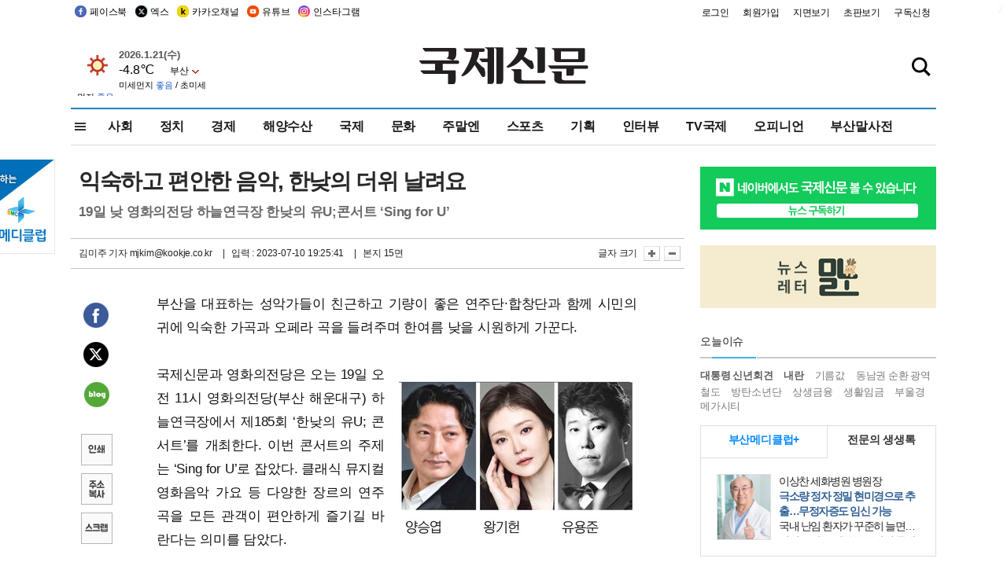

--- FILE ---
content_type: text/html
request_url: https://kookje.co.kr/news2011/asp/newsbody.asp?code=0500&key=20230711.22015002294&kid=k674
body_size: 82172
content:
<!DOCTYPE HTML PUBLIC "-//W3C//DTD HTML 4.01 Transitional//EN" "http://www.w3.org/TR/html4/loose.dtd">
<html>
<head>
<meta http-equiv="Content-Type" content="text/html; charset=euc-kr">
<meta http-equiv="Content-Type" content="text/html; charset=euc-kr">
<meta http-equiv="X-UA-Compatible" content="IE=edge,chrome=1">

<script type="text/javascript" src="/jquery/jquery-2.2.3.min.js"></script>
<script type="text/javascript" src="/comm/jquery-migrate-1.1.1.min.js"></script>
<script type="text/javascript" src="/jquery/jquery.cookie.js"></script>
<script type="text/javascript" src="/comm/main.js?v=202005"></script>
<link rel="stylesheet" type="text/css" href="/css/all2021.css?v=2.1" />


<link rel="stylesheet" type="text/css" href="/css/content.css?1016" />

<script>
$(document).ready(function() {
	//전체메뉴
	$(".allmn").click(function(){
		$("#nav_allview").css("display","block");
	});
	$(".aclose").click(function(){
		$("#nav_allview").css("display","none");
	});

});
</script>

<!-- Google tag (gtag.js) -->
<script async src="https://www.googletagmanager.com/gtag/js?id=G-PM54QC8NP5"></script>
<script>
  window.dataLayer = window.dataLayer || [];
  function gtag(){dataLayer.push(arguments);}
  gtag('js', new Date());

  gtag('config', 'G-PM54QC8NP5');
</script>

<meta property="fb:app_id" content="390349274672204"/>
<link rel="stylesheet" type="text/css" href="/css/content.css?v=1.2" />
<script type="text/javascript" src="https://101.livere.co.kr/B/passport/livere8_passport.js" charset="utf-8"></script>
<script src="https://apis.google.com/js/platform.js" async defer>
  {lang: 'ko'}
</script>

<script type="text/javascript">
<!--
function FLsubmit()
{
	var dj = document.forms.news_login
	if(dj.userid.value == "" ){
		alert("아이디를 입력하여 주십시오.")
		dj.userid.focus();
		return;
	}
	if(dj.password.value == "" ){
		alert("암호를 입력하여 주십시오.")
		dj.password.focus();
		return;
	}
	//document.hiddeframe.src='https://www.kookje.co.krkookje/admin/login_check.asp?userid='+dj.userid.value+'&password='+dj.password.value+'&flag=';
	dj.submit();
}
function check()
{
	var df = document.forms.news_commnetInsert
	if (df.comment.value==""){
		alert ("내용을 입력하여 주십시오.");
		df.comment.focus();
	}else if (df.comment.value.length < 10 ){
		alert ("내용은 10자 이상 입력해 주세요.");
		df.comment.focus();
	}else{
		df.submit();
	}
}
//인쇄
function SendPrint(nkey,ncode){
	var pUrl,pWindow;
	pUrl =  "/news2011/asp/news_print.asp?code=" + ncode + "&key=" + nkey;
	pWindow = window.open(pUrl, "winPrint", "left=0,top=0,width=700px,scrollbars=1,resizable=1");
	pWindow.focus();
}
//기사스크랩
function newsScrap(){
	
		alert("로그인 후 이용하여 주십시오.")
		location.href="/kookje/admin/login.asp";
		return;
	
}
function win_YK(filename,winhow) 
{
	
}

function sendTwitter(stitle, surl) { 
	var wp = window.open("https://twitter.com/intent/tweet?text="+encodeURI(stitle)+"&url="+encodeURIComponent(encodeURI(surl)),'twitter',''); 
	if(wp) { 
		wp.focus(); 
	}
} 
/*
function sendTwitter(stitle, surl) { 

	var wp = window.open("http://twitter.com/home?status="+encodeURIComponent(stitle)+" "+encodeURIComponent(surl),'twitter',''); 
	if(wp) { 
		wp.focus(); 
	} 
}*/
 
function sendFaceBook(stitle,surl) { 
	var wp = window.open("http://www.facebook.com/sharer.php?u="+encodeURIComponent(surl)+"&t="+encodeURIComponent(stitle),'facebook', 'width=600px,height=420px'); 
	if(wp) { 
		wp.focus(); 
	} 
} 

function sendNaver() {
	var naver_send_url = encodeURI(encodeURIComponent(_getArticleLink()));
	var naver_send_title = encodeURI(encodeURIComponent(_getArticleTitle()));
	var naver_shareURL = "https://share.naver.com/web/shareView.nhn?url=" + naver_send_url + "&title=" + naver_send_title;
	windowOpen (naver_shareURL, 600, 500, 0, 0, 'yes');
}


$(document).ready(function() {

	$(".fzoom").click(function() { //글자 확대 축소
		var $speech = $(".news_article");
		var currentSize = $speech.css("fontSize");	/* 폰트사이즈를 알아낸다. */
		var lineHeightSize = $speech.css("line-height");	/* line-height를 알아낸다. */
		var num = parseFloat(currentSize, 10);	/* parseFloat()은 숫자가 아니면 숫자가 아니라는 뜻의 NaN을 반환한다. */
		var line = parseFloat(lineHeightSize, 10);
		var unit = currentSize.slice(-2);	/* 끝에서부터 두자리의 문자를 가져온다. */
		var lineunit = lineHeightSize.slice(-2);

		if(this.id == "switcher-large"){
			if (num < 25){
				num += 2;
				line += 2;
			}
		} else if(this.id == "switcher-small") {
			if (num > 12){
				num -= 2;
				line -= 2;
			}
		}

		$speech.css("fontSize", num + unit);
		$speech.css("line-height", line + lineunit);

	});

	//좌측 퀵 공유 메뉴
	$(window).bind('scroll', function () {
			var articleH = $(".news_article").css('height');	
			var num = parseFloat(articleH, 10);
			if ($(window).scrollTop() < num && $(window).scrollTop() > 370) {
					$('.news_share_sns').addClass('fixed');
					$('.news_share_sns').css('top','10px');
			} else {
					$('.news_share_sns').removeClass('fixed');
			}
	});

});
//-->
</script>
<meta name="description" content="부산을 대표하는 성악가들이 친근하고 기량이 좋은 연주단·합창단과 함께 시민의 귀에 익숙한 가곡과 오페라 곡을 들려주며 한여름 낮을 시원하게 가꾼다.    국제신문" />
<meta property="og:title" content="익숙하고 편안한 음악, 한낮의 더위 날려요">
<meta property="og:url" content="https://www.kookje.co.kr/news2011/asp/newsbody.asp?code=0500&key=20230711.22015002294">
<meta property="og:image" content="https://db.kookje.co.kr/news2000/photo/2023/0711/L20230711.22015002294i1.jpg?51">
<meta property="og:site_name" content="국제신문">
<meta property="og:description" content="부산을 대표하는 성악가들이 친근하고 기량이 좋은 연주단·합창단과 함께 시민의 귀에 익숙한 가곡과 오페라 곡을 들려주며 한여름 낮을 시원하게 가꾼다.    국제신문..">
<meta property="og:type" content="article">
<meta name="twitter:card" content="summary_large_image" />
<meta name="twitter:url" content="https://www.kookje.co.kr/news2011/asp/newsbody.asp?code=0500&key=20230711.22015002294" />
<meta name="twitter:title" content="익숙하고 편안한 음악, 한낮의 더위 날려요" />
<meta name="twitter:description" content="부산을 대표하는 성악가들이 친근하고 기량이 좋은 연주단·합창단과 함께 시민의 귀에 익숙한 가곡과 오페라 곡을 들려주며 한여름 낮을 시원하게 가꾼다.    국제신문.." />
<meta name="twitter:image:src" content="https://db.kookje.co.kr/news2000/photo/2023/0711/L20230711.22015002294i1.jpg?51" />
<meta name="twitter:site" content="@busaninews" />
<link rel="canonical" href="https://www.kookje.co.kr/news2011/asp/newsbody.asp?code=0500&key=20230711.22015002294" />


<meta name="news_keywords" content="유콘서트,익숙하고 편안한 음악, 한낮의 더위 날려요"/>

<!--헤드 타이틀 표시용-->

<title>익숙하고 편안한 음악, 한낮의 더위 날려요 : 국제신문</title>

<script type="text/javascript">

  var _gaq = _gaq || [];
  _gaq.push(['_setAccount', 'UA-20527629-1']);
  _gaq.push(['_trackPageview']);

  (function() {
    var ga = document.createElement('script'); ga.type = 'text/javascript'; ga.async = true;
    ga.src = ('https:' == document.location.protocol ? 'https://ssl' : 'http://www') + '.google-analytics.com/ga.js';
    var s = document.getElementsByTagName('script')[0]; s.parentNode.insertBefore(ga, s);
  })();

</script>

<script type="application/ld+json">
{
	"@context": "http://schema.org",
	"@type": "Person",
	"name": "국제신문 - 부산·울산˙경남의 큰 목소리를 지향합니다.",
	"url": "https://www.kookje.co.kr",
	"sameAs": [
		"https://media.naver.com/press/658",
		"https://www.youtube.com/busannews",
		"https://www.facebook.com/Busannews",
		"https://x.com/busaninews",
		"https://post.naver.com/dkookje",
		"https://www.instagram.com/daily_kookje/"
	]
}
</script> 

<script type="text/javascript" src="//wcs.naver.net/wcslog.js"></script>
<script type="text/javascript">
if(!wcs_add) var wcs_add = {};
wcs_add["wa"] = "ccfb810f6241f";
wcs_do();
</script>

<style type="text/css">
/*내맘의 근교산*/
#sanquickLink { position:fixed;left:60%; bottom:50px; width:246px; height:220px;z-index:9999;}
</style>
</head>

<body>
<div style="position:absolute;right:5px;top:5px;font-size:1em;font-weight:bold;color:#f6f6f6;">2</div>

<div id="skipnav">
<ul>
<li><a href="#wrap">본문 바로가기</a></li>
</ul>
</div>

<div id="header">
<div id="gnb">
	<div class="gnb_left">
		<ul>
		<li><a href="https://www.facebook.com/BUSANNEWS" target="_blank" title="국제신문 페이스북">페이스북</a></li>
		<li><a href="https://twitter.com/busaninews" target="_blank" title="국제신문 트위터">엑스</a></li>
		<li><a href="https://pf.kakao.com/_rhhxmd" target="_blank" title="국제신문 카카오톡채널">카카오채널</a></li>
		<li><a href="https://www.youtube.com/busannews" target="_blank" title="국제신문 유튜브">유튜브</a></li>
		<li><a href="https://www.instagram.com/daily_kookje/" target="_blank" title="국제신문 인스타그램">인스타그램</a></li>
		<!--<li><a href="https://m.post.naver.com/ikookje" target="_blank" title="국제신문 네이버포스트"><img src="/kookje/image_new/sns_np.png" alt="국제신문 네이버포스트" /></a></li>-->
		</ul>
	</div>


	<div class="gnb_right">
	<ul>
	
	<li><a href="https://www.kookje.co.kr/kookje/admin/login.asp">로그인</a></li>
	<li><a href="https://www.kookje.co.kr/kookje/admin/register_new.asp">회원가입</a></li>
	
	<li><a href="http://www.kookje.co.kr/service/pdf/">지면보기</a></li>
	<li><a href="http://epaper.kookje.co.kr/" target="_blank">초판보기</a></li>
	<li><a href="/kookje/marketing_request.asp" target="_blank">구독신청</a></li>
	
	</ul>
	</div>
</div>
<!--gnb-->

	<div id="header_box">

		<div class="tleft">
		<iframe src="https://db.kookje.co.kr/service/weather/weather3.html" width="180" height="70" scrolling="no" frameborder="0"></iframe><!--구글광고 임시 주석처리-->
		
		<!--<a href="/news2011/asp/newsbody.asp?code=0500&key=20210909.99002000000"><img src="/design/bn_econference2021.jpg" alt="지역경제기살리기콘퍼런스생중계보기" class="pdl5"></a>-->
		</div>

		<h1 id="logo">
		
		<a href="/"><img src="/kookje/images/top/logo_w215.png" alt="국제신문"></a>
		
		</h1>

		
		<div class="search-box">  
			<form name="quick_search" method="post" action="https://www.kookje.co.kr/news2011/asp/search.asp" onSubmit="">
			<input type="search" class="search-txt kwd" placeholder="검색어를 입력하세요" name="stitle" maxlength="30" class="kwd" onKeyPress="if (event.KeyCode==13) document.quick_search.submit()">
			<input type="submit" class="search-btn" value="" id="search_ok">
			</form>
		</div>
	</div>
<!--header_box-->

<!--nav-->


<!--
            <li><a href='/news2011/asp/list.asp?code=0600&amp;kwd=국내연예'>국내연예</a></li>
            <li><a href='/news2011/asp/list.asp?code=0600&amp;kwd=해외연예'>해외연예</a></li>
            <li><a href='/news2011/asp/list.asp?code=0550'>영화</a></li> 
            <li><a href='/news2011/asp/list.asp?code=0530'>음악</a></li>
            <li><a href='/news2011/asp/list.asp?code=0600&amp;kwd=볼만한 TV'>볼만한 TV</a></li>
            <li><a href='/news2011/asp/list.asp?code=1900'>만화</a></li>
-->



<div id="menu_nav_line">
<div id="menu_nav">
      <div id="nav_allview">
      <div id="allmenu">
<div class="aclose"><a><img src="/kookje/image_new/allclose.png" style="width:40px;" /></a></div>
<h2>주요메뉴</h2>

<div class="p1all">
	<h3><a href="/">뉴스</a></h3>
	<ul>
		<li><a href="/news2011/asp/list_news.asp?code=00&amp;vHeadTitle=전체기사">전체기사</a></li>
	</ul>
</div>

<div class="p1all">
	<h3><a href="/news2011/asp/sub_main.htm?code=1600&amp;vHeadTitle=주말엔">주말엔</a></h3>
	<ul>
		<li><a href="/news2011/asp/mountain/mountain.asp?code=2200">근교산</a></li>
		<li><a href="/news2011/asp/list.asp?code=0760">맛</a></li>
		<li><a href="/news2011/asp/list.asp?code=0770">여행</a></li>
	</ul>
</div>
<div class="p1all">
	<h3><a href="/news2011/asp/list.asp?code=1700&vHeadTitle=오피니언">오피니언</a></h3>
	<ul>
		<li><a href="/news2011/asp/list.asp?code=1700">최신칼럼</a></li>
		<li><a href="/news2011/asp/list.asp?code=1710">사설</a></li>
		<li><a href="/news2011/asp/list.asp?code=1740">도청도설</a></li>
		<li><a href="/news2011/asp/list.asp?code=1720&amp;clss_cd=021013">국제칼럼</a></li>
		<li><a href="/news2011/asp/list.asp?code=1750">데스크시각</a></li>
		<!--<li><a href="/news2011/asp/list.asp?code=1720&amp;clss_cd=0229">외부칼럼</a></li>-->
	</ul>
</div>
<div class="p1all">
<h3><a href="/news2011/asp/video.asp?code=1000">포토·동영상</a></h3>
<ul>
								<li><a href="/news2011/asp/video.asp?code=1000">동영상종합</a></li>
								<li><a href="/news2011/asp/list.asp?code=0900">포토종합</a></li>
</ul>
</div>

<div class="p1all">
<h3>게시판</h3>
<ul>
								<li><a href="/news2011/asp/list.asp?code=1800">알림 · 사고</a></li>
								<li><a href="/bbs/board_list_2.asp?board_no=1">독자투고</a></li>
								<li><a href="/bbs/board_list_2.asp?board_no=2">독자제보</a></li>
</ul>
</div>

<div class="p1all">
<h3><a href="/kookje/ceo_message.asp" target="_blank">회사소개</a></h3>
<ul>                  
								<li><a href="/kookje/marketing_request.asp" target="_blank">구독신청</a></li>
								<li><a href="/kookje/cor_formation.asp" target="_blank">전화안내</a></li>
								<li><a href="/kookje/support/support3.htm" target="_blank">광고안내</a></li>
</ul>
</div>




</div>
<!--allmenu-->
      </div><!--nav e-->
<a><span class="allmn"></span></a>

<ul class="news_menu">
	<li><a href="/news2011/asp/sub_main.htm?code=0300&vHeadTitle=사회">사회</a></li>
	<li><a href="/news2011/asp/sub_main.htm?code=0100&vHeadTitle=정치">정치</a>
		<!--
		<div class="dep2">
			<div class="d2">
			  <ul>
				<li><a href="/news2011/asp/sub_main.htm?code=0400&vHeadTitle=국제">국제</a></li>
			  </ul>
			</div>
		</div>-->	
	</li>
	<li><a href="/news2011/asp/sub_main.htm?code=0200&vHeadTitle=경제">경제</a></li>
	<li><a href="/news2011/asp/sub_main.htm?code=0270&vHeadTitle=해양수산">해양수산</a></li>
	<li><a href="/news2011/asp/sub_main.htm?code=0400&vHeadTitle=국제">국제</a></li>
	<li><a href="/news2011/asp/sub_main.htm?code=0500&vHeadTitle=문화">문화</a></li>
	<li><a href="/news2011/asp/sub_main.htm?code=1600&vHeadTitle=주말엔">주말엔</a>
		<div class="dep2">
			<div class="d2">
			  <ul>
				<li><a href='/news2011/asp/mountain/mountain.asp?code=2200'>근교산</a></li>
			  </ul>
			</div>
		</div>
	</li>
	<li><a href="/news2011/asp/sub_main.htm?code=0600&vHeadTitle=스포츠">스포츠</a></li>
	<li><a href="/news2011/asp/series.htm">기획</a></li>
	<li><a href="/news2011/asp/list.asp?kwd=%C0%CE%C5%CD%BA%E4">인터뷰</a></li>
	<li><a  href='/news2011/asp/video.asp?code=1000'>TV국제</a>
		<div class="dep2">
			<div class="d2">
			  <ul>
				<li><a href="https://www.youtube.com/user/kookjenews" target="_blank">비디토리</a></li>
				<li><a href="https://www.youtube.com/user/busannews" target="_blank">국제유튜브</a></li>
			  </ul>
			</div>
		</div>
	</li>
	<li><!--<li class="prm">--><a href="/news2011/asp/list.asp?code=1700">오피니언</a></li>
	<li><!--<li class="prm">--><a href="/page/busanmal/"  target="_blank">부산말사전</a></li>
	<!--<li><a href="/news2011/asp/list.asp?st=asc&clss_cd=132101"><span class="space_normal">다큐멘터리 ‘청년’</span></a></li>-->
	<!--<li><a href="/news2011/asp/list.asp?st=asc&clss_cd=152209"><span class="space_normal" style="color:tomato">죽어도 자이언츠</span></a></li>-->
</ul>


<div class="dep3 "><div class="d3">
              <ul class='subNav02 '>
                <li><a href='/news2011/asp/list.asp?code=0100'>전체기사</a></li>
                <li><a href='/news2011/asp/list.asp?code=0110'>대통령실</a></li>
                <li><a href='/news2011/asp/list.asp?code=0120'>국회/정당</a></li>
                <li><a href='/news2011/asp/list.asp?code=0130'>남북한</a></li>
                <li><a href='/news2011/asp/list.asp?code=0140'>선거</a></li>
                <li><a href='/news2011/asp/list.asp?code=0150'>지방정치</a></li>
                <li><a href='/news2011/asp/list.asp?code=0160'>국방</a></li>
                <li><a href='/news2011/asp/list.asp?code=0170'>정책</a></li>
                <li><a href='/news2011/asp/list.asp?code=0180'>외교</a></li>
              </ul>

              <ul class='subNav02'>
                <li><a href='/news2011/asp/list.asp?code=0200'>전체기사</a></li>
                <li><a href='/news2011/asp/list.asp?code=0210'>부동산</a></li>
                <li><a href='/news2011/asp/list.asp?code=0220'>증권/금융/보험</a></li>
                <li><a href='/news2011/asp/list.asp?code=0230'>쇼핑/유통</a></li>
                <li><a href='/news2011/asp/list.asp?code=0240'>기업/창업</a></li>
                <li><a href='/news2011/asp/list.asp?code=0250'>구인구직</a></li>
                <li><a href='/news2011/asp/list.asp?code=0260'>복권</a></li>
                <li><a href='/news2011/asp/list.asp?code=0270'>해양수산</a></li>
                <li><a href='/news2011/asp/list.asp?code=0280'>자동차</a></li>
                <li><a href='/news2011/asp/list.asp?code=0281'>항공</a></li>
                <li><a href='/news2011/asp/list.asp?code=0290'>조세</a></li>
                <li><a href='/news2011/asp/list.asp?code=0231'>통상/무역</a></li>
                <li><a href='/news2011/asp/list.asp?code=0291'>정책</a></li>
                <!--<li><a href='/news2011/asp/list.asp?code=0291'>전시/컨벤션</a></li>
                <li><a href='/news2011/asp/list.asp?code=0292'>관광</a></li>-->
              </ul>

              <ul class='subNav02'>
                <li><a href='/news2011/asp/list.asp?code=0300'>전체기사</a></li>
                <li><a href='/news2011/asp/list.asp?code=0310'>사건사고</a></li>
                <li><a href='/news2011/asp/list.asp?code=0320'>교육</a></li>
                <li><a href='/news2011/asp/list.asp?code=0330'>보건/복지</a></li>
                <li><a href='/news2011/asp/list.asp?code=0340'>환경</a></li>
                <li><a href='/news2011/asp/list.asp?code=0350'>교통</a></li>
                <li><a href='/news2011/asp/list.asp?code=0360'>날씨</a></li>
                <li><a href='/news2011/asp/list.asp?code=0370'>법조</a></li>
                <li><a href='/news2011/asp/list.asp?code=0380'>노동</a></li>
                <li><a href='/news2011/asp/list.asp?code=0390'>행정</a></li>
                <li><a href='/news2011/asp/list.asp?code=0321'>미디어</a></li>
              </ul> 

              <ul class='subNav02'>
                <li><a href='/news2011/asp/list.asp?code=0400'>전체기사</a></li>
                <li><a href='/news2011/asp/list.asp?code=0410'>미국</a></li>
                <li><a href='/news2011/asp/list.asp?code=0420'>일본</a></li>
                <li><a href='/news2011/asp/list.asp?code=0430'>중국</a></li>
                <!--<li><a href='/news2011/asp/list.asp?code=0440'>해외토픽</a></li>-->
                <li><a href='/news2011/asp/list.asp?code=0450'>중동</a></li>
                <li><a href='/news2011/asp/list.asp?code=0460'>유럽</a></li>
                <li><a href='/news2011/asp/list.asp?code=0499'>기타</a></li>
              </ul> 

              <ul class='subNav02'>
                <li><a href='/news2011/asp/list.asp?code=0500'>전체기사</a></li>
                <li><a href='/news2011/asp/list.asp?code=0510'>미술</a></li>
                <li><a href='/news2011/asp/list.asp?code=0520'>책/문학</a></li>
                <li><a href='/news2011/asp/list.asp?code=0530'>음악/음반/공연</a></li>
                <li><a href='/news2011/asp/list.asp?code=0540'>연예</a></li>
                <li><a href='/news2011/asp/list.asp?code=0550'>영화/방송</a></li>
                <li><a href='/news2011/asp/list.asp?code=0560'>문화재</a></li>
                <li><a href='/news2011/asp/list.asp?code=0570'>종교</a></li>
                <li><a href='/news2011/asp/list.asp?code=0580'>바둑</a></li>
                <li><a href='/news2011/asp/list.asp?code=0590'>전시</a></li>
                <li><a href='/news2011/asp/list.asp?code=1900'>만화</a></li>
              </ul>

              <ul class='subNav02'>
                <li><a href='/news2011/asp/list.asp?code=0700'>전체기사</a></li>
                <li><a href='/news2011/asp/list.asp?code=0710'>건강정보</a></li>
                <li><a href='/news2011/asp/list.asp?code=0720'>여성생활</a></li>
                <li><a href='/news2011/asp/list.asp?code=0730'>스타일</a></li>
                <li><a href='/news2011/asp/list.asp?code=0740'>트렌드</a></li>
                <li><a href='/news2011/asp/list.asp?code=0750'>게임</a></li>      
                <li><a href='/news2011/asp/list.asp?code=0760'>맛집</a></li>
                <li><a href='/news2011/asp/list.asp?code=0770'>레저여행</a></li>
              </ul> 

              <ul class='subNav02'>
                <li><a href='/news2011/asp/list.asp?code=0800'>전체기사</a></li>
                <li><a href='/news2011/asp/list.asp?code=0820'>환경</a></li>
                <li><a href='/news2011/asp/list.asp?code=0830'>과학</a></li>
                <li><a href='/news2011/asp/list.asp?code=0840'>IT</a></li>
              </ul> 

              <ul class='subNav02'>
                <li><a href='/news2011/asp/list.asp?code=2200'>전체기사</a></li>
                <li><a href='/news2011/asp/list.asp?code=2210'>부산</a></li>
                <li><a href='/news2011/asp/list.asp?code=222'>경남</a></li>
                <li><a href='/news2011/asp/list.asp?code=2230'>대구경북</a></li>
                <li><a href='/news2011/asp/list.asp?code=2240'>비영남권</a></li>
                <li><a href='/bbs/board_list_2.asp?board_no=23'>산행후기</a></li>
                <li><a href='/bbs/board_list_2.asp?board_no=26'>산행사진</a></li>
                <li><a href='/bbs/board_list_2.asp?board_no=25'>산행안내</a></li>
                <li><a href='/bbs/board_list_2.asp?board_no=27'>자유게시판</a></li>
              </ul>     

              <ul class='subNav02'>
                <li><a href='/news2011/asp/list.asp?code=1720&amp;clss_cd=0229'>강동진 칼럼</a></li>
                <li><a href='/news2011/asp/list.asp?code=1720&amp;clss_cd=021041'>이지훈 칼럼</a></li>
                <li><a href='/news2011/asp/list.asp?code=1720&amp;clss_cd=021044'>김정현 칼럼</a></li>
                <li><a href='/news2011/asp/list.asp?code=1720&amp;clss_cd=021045'>강명관 칼럼</a></li>
              </ul> 

              <ul class='subNav02 '>
                <li><a href='/news2011/asp/list.asp?code=1700'>전체기사</a></li>
                <li><a href='/news2011/asp/list.asp?code=1710'>사설</a></li>
                <li><a href='/news2011/asp/list.asp?code=1720&amp;clss_cd=021013'>국제칼럼</a></li>
                <li><a href="/news2011/asp/list.asp?code=1720&amp;clss_cd=021037">뉴스와 현장</a></li>
                <!--<li><a href='/news2011/asp/list.asp?code=1720'>칼럼</a></li>-->
                <!--<li><a href='/news2011/asp/list.asp?code=1730'>시론</a></li>-->
                <li><a href='/news2011/asp/list.asp?code=1740'>도청도설</a></li>
                <li><a href='/news2011/asp/list.asp?code=1750'>데스크시각</a></li>
                <li><a href='/news2011/asp/list.asp?code=1760'>기자수첩</a></li>
                <li><a href='/news2011/asp/list.asp?code=1730'>기명칼럼</a></li>
                <li><a href='/news2011/asp/list.asp?code=1790'>칼럼</a></li>
                <li><a href='/news2011/asp/list.asp?code=1770'>독자권익위원회</a></li>
                <!--<li><a href='/news2011/asp/list.asp?code=1780'>제언</a></li>-->
              </ul>

              <ul class='subNav02'>
                <li><a href='/news2011/asp/list.asp?code=0850'>전체보기</a></li>
                <li><a href='/bbs/item_list_2.asp?board_no=ITEM'>주제토론방</a></li>
                <li><a href='/bbs/board_list_2.asp?board_no=28'>자유게시판</a></li>
                <li><a href='/bbs/board_list_2.asp?board_no=30'>공지사항</a></li>
                <li><a href='/bbs/board_list_2.asp?board_no=31'>활동현황</a></li>
              </ul>   

              <ul class='subNav02'>
                <li><a href='/news2011/asp/list.asp?code=1700'>전체기사</a></li>
                <li><a href='/news2011/asp/list.asp?code=1790'>기고</a></li>
                <li><a href='/news2011/asp/list.asp?code=1720&amp;clss_cd=0229'>세상읽기</a></li>
				<li><a href='/news2011/asp/list.asp?code=1720&amp;clss_cd=0234'>해양수산칼럼</a></li>
                <li><a href='/news2011/asp/list.asp?code=1720&amp;clss_cd=021079'>메디칼럼</a></li>
                <li><a href='/news2011/asp/list.asp?code=1720&amp;clss_cd=021017'>과학에세이</a></li>
                <li><a href='/news2011/asp/list.asp?code=1720&amp;clss_cd=0230'>감성터치</a></li>
				<li><a href='/news2011/asp/list.asp?code=1720&amp;clss_cd=021056'>최태호의 와인 한 잔</a></li>
				<li><a href='/news2011/asp/list.asp?code=1720&amp;clss_cd=021054'>박상현의 끼니</a></li>
				<li><a href='/news2011/asp/list.asp?code=1720&amp;clss_cd=021057'>황정수의 그림산책</a></li>
				<li><a href='/news2011/asp/list.asp?code=1720&amp;clss_cd=021053'>김지윤의 우리음악 이야기</a></li>
				<li><a href='/news2011/asp/list.asp?code=1720&amp;clss_cd=0236'>화요경제 항산항심</a></li>
                <li><a href='/news2011/asp/list.asp?code=1720&amp;clss_cd=021027'>CEO칼럼</a></li>
                <li><a href='/news2011/asp/list.asp?code=1720&amp;clss_cd=0219'>아침숲길</a></li>
                <li><a href='/news2011/asp/list.asp?code=1720&amp;clss_cd=0228'>인문학칼럼</a></li>
				<li><a href='/news2011/asp/list.asp?code=1720&amp;clss_cd=0233'>청년의 소리</a></li>
<!--<li><a href='/news2011/asp/list.asp?code=1720&amp;clss_cd=021033'>기명칼럼</a></li>-->
<!--<li><a href='/news2011/asp/list.asp?code=1720&amp;clss_cd=0231'>스포츠에세이</a></li>-->
<!--<li><a href='/news2011/asp/list.asp?code=1720&amp;clss_cd=0235'>생활과 법률</a></li>-->
<!--<li><a href='/news2011/asp/list.asp?code=1720&amp;clss_cd=021058'>조영석의 음악이야기</a></li>-->

              </ul> 

              <div class="tab listnews_tab ">
                <a href="/news2011/asp/list.asp?code=1720&amp;clss_cd=021037"><button class="tablinks">뉴스와 현장</button></a>
                <a href="/news2011/asp/list.asp?code=1720&amp;clss_cd=021001"><button class="tablinks">기자수첩</button></a>
              </div>

              <div class="tab listnews_tab ">
                <a href="/news2011/asp/list.asp?code=1720&amp;clss_cd=0227"><button class="tablinks">옴부즈맨칼럼</button></a>
                <a href="/news2011/asp/list.asp?code=1770"><button class="tablinks">독자권익위원회</button></a>
              </div>

				<!--게시판 탭-->
              <div class="tab listnews_tab ">
			  	
              </div>
			  <!--게시판 탭-->

</div></div>


</div>
</div>
<!--menu_nav-->



</div>
<!--header-->



<div id="wrap"> <!-- wrapper s--> 


<!--<style>
#e64bnr p{width:120px;height:130px;overflow:hidden;overflow:hidden;margin-bottom:5px}
</style>-->
<div class="flow_wrap2">



<div id="flow_banner_left" style="position:absolute;width:160px;left:-180px; top:10px;text-align:right;">

<a href="http://www.busanmedi.com" target="_blank"><img src="/design/busanmedi.jpg" width="160px" height="120px" style="padding:10px 0" alt="부산메디클럽"></a>


</div>


<div id="flow_banner_right" style="position:absolute;left:1120px; top:10px;">

<!--<p style="margin-bottom:5px">

</p>-->

</div>

</div>
  <div id="Contents">  <!-- Contents s-->
	<!---------------->
	<!-- topArea s-->
	<!---------------->
	<div id="topArea">  <!-- topArea s-->
		<!---------------->

		<!-- leftArea s-->
		<div class="leftArea">  <!-- leftArea s-->

			<div id="news_topArea"> <!-- news_topArea s -->
				<div class="news_title">
<h1>익숙하고 편안한 음악, 한낮의 더위 날려요</h1>
<h2>19일 낮 영화의전당 하늘연극장 한낮의 유U;콘서트 ‘Sing for U’</h2></div>
<div class="news_reporterDate left">
	<ul>
		<li class="f_news_repoter" id="reporter_"> <a href='/kookje/admin/gija_info.asp?gijaid=mjkim'>김미주 기자</a> mjkim@kookje.co.kr</li>
		<li><span class="f_news_date">&nbsp;|&nbsp;&nbsp; 입력 : 2023-07-10 19:25:41</span></li>
<li class="f_news_myeon">&nbsp;|&nbsp;&nbsp; 본지 15면</li>
	</ul>
</div>

				<div class="news_snsPrint">
					<ul class="news_print right">
						<li>글자 크기&nbsp;</li><li class="news_font"><img src="/kookje/images/btn_news_fontL.gif" border="0" alt="글씨 크게" class="fzoom" id="switcher-large"></li>
						<li class="news_font"><img src="/kookje/images/btn_news_fontS.gif" border="0" alt="글씨 작게" class="fzoom" id="switcher-small"></li>
					</ul>
				</div>
			</div><!-- news_topArea e -->

			
			<!--
			<div id="submenu_title">
				<div class="submenu_title_top"><span class="left">문화</span><span class="submenu_depth right">뉴스 &gt; <strong>문화</strong></span></div>
				<div class="submenu_title_bottom"></div>
			</div>-->
			

			<div id="submenu_blank">  <!-- submenu_blank s-->
			</div> <!-- submenu_blank e -->

			
				<div id="news_textArea">

		
		<div class="news_share">
        <ul class="news_share_sns">
						<li><a href="javascript:sendFaceBook('익숙하고 편안한 음악, 한낮의 더위 날려요','https://www.kookje.co.kr/news2011/asp/newsbody.asp?code=0500&amp;key=20230711.22015002294');" class="share_fb">페이스북 공유</a></li>
						<li><a href="javascript:sendTwitter('익숙하고 편안한 음악, 한낮의 더위 날려요','https://www.kookje.co.kr/news2011/asp/newsbody.asp?code=0500&amp;key=20230711.22015002294');" class="share_tw">트위터 공유</a></li>
						<li><a href="javascript:sendNaver()" class="share_naver">네이버 공유</a></li>
						<li><a href="javascript:SendPrint('20230711.22015002294','0500');" class="share_print">인쇄</a></li>
						<li><a href="javascript:copy_trackback('https://www.kookje.co.kr/news2011/asp/newsbody.asp?code=0500&key=20230711.22015002294');" class="share_url">기사 주소 복사</a><input type="hidden" id="url_copy" value="http://kookje.co.kr/news2011/asp/newsbody.asp?code=0500&amp;key=20230711.22015002294"><!-- 기사주소복사용 주소 --></li>
						<li><a href="javascript:newsScrap();" class="share_clip">스크랩</a></li>						
        </ul>
    </div>

				<div class="news_article">
				부산을 대표하는 성악가들이 친근하고 기량이 좋은 연주단·합창단과 함께 시민의 귀에 익숙한 가곡과 오페라 곡을 들려주며 한여름 낮을 시원하게 가꾼다.<br><br><table border="0" cellpadding="0" cellspacing="0" width="100" align="right" class="tright"><tbody><tr><td align="right"><a href="javascript:win_YK('/news2011/asp/photo_view.asp?img_fn=20230711.22015002294i1.jpg')"><img id="newsimg" border="0" alt="" src="https://db.kookje.co.kr/news2000/photo/2023/0711/20230711.22015002294i1.jpg"></a></td></tr></tbody></table><div style="float:right;width:300px;height:255px;margin-left:10px;">
<div style="float:right;position:relative;width:300px;height:250px;">
<script async src="https://pagead2.googlesyndication.com/pagead/js/adsbygoogle.js?client=ca-pub-5306000737854769" 
     crossorigin="anonymous"></script>
<!-- 300x250, 작성됨 10. 2. 28 -->
<ins class="adsbygoogle"
     style="display:inline-block;width:300px;height:250px"
     data-ad-client="ca-pub-5306000737854769"
     data-ad-slot="3834944788"></ins>
<script>
     (adsbygoogle = window.adsbygoogle || []).push({});
</script>
</div>
</div>
국제신문과 영화의전당은 오는 19일 오전 11시 영화의전당(부산 해운대구) 하늘연극장에서 제185회 ‘한낮의 유U; 콘서트’를 개최한다. 이번 콘서트의 주제는 ‘Sing for U’로 잡았다. 클래식 뮤지컬 영화음악 가요 등 다양한 장르의 연주곡을 모든 관객이 편안하게 즐기길 바란다는 의미를 담았다.<br><br>여름이 무르익는 7월의 한복판서 열리는 이번 콘서트에는 부산을 대표하는 성악가이자 국내외 수많은 연주회에서 호평받은 테너 양승엽, 소프라노 왕기헌, 바리톤 유용준이 출연한다. 클래식을 기반으로 팝 재즈 탱고 등 여러 장르를 넘나들며 색다른 무대를 선보인 TB앙상블 (피아노 정은희, 바이올린 원아름, 첼로 문혜정, 클라리넷 김상훈)과 프라그란스 합창단(단장 김주광, 지휘 권영기, 반주 전미리)도 함께 무대에 오른다.<br><br>무대를 풍성하게 채울 이들 출연진은 한국 가곡 ‘시간에 기대어’ ‘삶이 그대를 속일지라도’ , 오페라 ‘세비야의 이발사’ 중 ‘Largo al factotum (나는 마을의 만능일꾼)’, 영화 ‘여인의 향기’ 수록곡 ‘Por una cabeza’, 뮤지컬 ‘레미제라블’ 중 ‘Stars’ 등을 선보인다. 재미있는 해설과 영상으로 관객이 더욱 친숙하게 음악에 다가가도록 돕는다. <br><br>‘선한 향기가 나는 합창단’이라는 뜻의 프라그란스 합창단은 부산와인스쿨 CEO 비즈니스과정 등을 거친 졸업생 동문회를 중심으로 결성된 단체이다.<br><br>
				</div>
				<div class="pdt20">ⓒ국제신문(www.kookje.co.kr), 무단 전재 및 재배포 금지</div>
				<div class="pdt20">▶<a href="https://www.facebook.com/Busannews/" target="_blank">[국제신문 페이스북]</a> <a href="https://www.instagram.com/daily_kookje/" target="_blank">[국제신문 인스타그램]</a></div>

				<div class="pdt20"><a href="/contents/" target="_blank"><img src="/kookje/images/contents/what.jpg?v=1" alt="국제신문 뉴스레터"></a></div>

				<div id="news_relGisa"> <!-- news_relGisa s -->
	<div class="news_relGisa_title">
		<p class="relGisa_title left f_news_relGisa_title">
			관련<span class="fOrange">기사</span>
		</p>
		<ul class="relGisa_title2 left">
			<li class="f_news_relGisa_titleR"><a href="/news2011/asp/list.asp?kwd=%C0%AF%C4%DC%BC%AD%C6%AE" class="f_news_relGisa_titleR">유콘서트</a></li>
		</ul>
	</div>
	<div class="news_relGisa_link">
		<ul>
			<li class="icon_relgisalist1 ellipsis"><a href="/news2011/asp/newsbody.asp?code=0500&amp;key=20260114.22013003529" class="f_news_relGisa_link">OST부터 자작곡까지…재즈 선율로 병오년 첫 한낮의 유U;콘서트</a></li>
			<li class="icon_relgisalist1 ellipsis"><a href="/news2011/asp/newsbody.asp?code=1800&amp;key=20260112.22002002744" class="f_news_relGisa_link">제 213회 ‘한낮의 유U;콘서트’</a></li>
			<li class="icon_relgisalist1 ellipsis"><a href="/news2011/asp/newsbody.asp?code=0500&amp;key=20251212.22014002939" class="f_news_relGisa_link">모차르트 선율로 물들이는 송년의 밤…바이올린 독무대도</a></li>
			<li class="icon_relgisalist1 ellipsis"><a href="/news2011/asp/newsbody.asp?code=1800&amp;key=20251205.22002001922" class="f_news_relGisa_link">제 212회 ‘한밤의 유U;콘서트’</a></li>
			<li class="icon_relgisalist1 ellipsis"><a href="/news2011/asp/newsbody.asp?code=0500&amp;key=20251117.22016004985" class="f_news_relGisa_link">오페라와 팝·가요, 가을 감성을 노래</a></li>
			<li class="icon_relgisalist1 ellipsis"><a href="/news2011/asp/newsbody.asp?code=1800&amp;key=20251114.22002004421" class="f_news_relGisa_link">제 211회 ‘한낮의 유U;콘서트’</a></li>
			<li class="icon_relgisalist1 ellipsis"><a href="/news2011/asp/newsbody.asp?code=0500&amp;key=20250929.22016007641" class="f_news_relGisa_link">국제아카데미 원우들이 꾸미는 무대</a></li>
			<li class="icon_relgisalist1 ellipsis"><a href="/news2011/asp/newsbody.asp?code=1800&amp;key=20250924.22002007770" class="f_news_relGisa_link">제 210회 ‘한낮의 유U;콘서트’ 국제아카데미 원우 특별무대</a></li>
			<li class="icon_relgisalist1 ellipsis"><a href="/news2011/asp/newsbody.asp?code=0500&amp;key=20250808.22014001277" class="f_news_relGisa_link">열정의 탱고·감성의 어쿠스틱…여름 프로젝트 그룹 청량한 무대</a></li>
			<li class="icon_relgisalist1 ellipsis"><a href="/news2011/asp/newsbody.asp?code=1800&amp;key=20250806.22002001138" class="f_news_relGisa_link">제209회 ‘한낮의 유U;콘서트’</a></li>
		</ul>
	</div>
</div><!-- news_relGisa e -->


			<div class="pdt20"><a href="http://newsstand.naver.com/?pcode=332" target="_blank"><img src="/kookje/images/contents/nsnbb2.jpg" alt="국제신문 네이버 뉴스스탠드 구독하기"></a></div>
			<div class="blank_20"></div>

				</div>

			

			
			<!--포토 슬라이드-->


			<!--포토 슬라이드-->
			<!--
			<div id="photo_slide" class="mgt30">
					<h3 class="tit"><a href="/news2011/asp/photo.asp">포토 슬라이드</a></h3>
						<ul class="ps_lst">
						
						</ul>	
			</div>
			-->

			<div id="news_relGisa2"> <!-- news_relGisa2 s -->
			<ul class="left news_list">
<li class="ellipsis"><a href="/news2011/asp/newsbody.asp?code=0100&amp;key=20260122.22001006142" class="f_news_relGisa2_list">■ 李 “행정통합 전폭 지원”…머뭇대면 과실 놓친다(종합)</a></li>
<li class="ellipsis"><a href="/news2011/asp/newsbody.asp?code=0300&amp;key=20260122.22006006128" class="f_news_relGisa2_list">■ 월급 143만 원 넘으면 탈락…문턱 높은 청년 월세지원</a></li>
<li class="ellipsis"><a href="/news2011/asp/newsbody.asp?code=0300&amp;key=20260122.22006006121" class="f_news_relGisa2_list">■ 최저임금 보완 ‘생활임금’ 부산 강서·금정구 올해도 패스</a></li>
<li class="ellipsis"><a href="/news2011/asp/newsbody.asp?code=0300&amp;key=20260122.22006006120" class="f_news_relGisa2_list">■ 출소하자마자 아내 때린 BJ 징역 7년형</a></li>
<li class="ellipsis"><a href="/news2011/asp/newsbody.asp?code=0300&amp;key=20260122.22008006117" class="f_news_relGisa2_list">■ 세미프로 뛸 만큼 출중한데…기장군민축구단 올해 예산 ‘싹둑’</a></li>
<li class="ellipsis"><a href="/news2011/asp/newsbody.asp?code=0300&amp;key=20260122.22008006115" class="f_news_relGisa2_list">■ 양산 반려인 쉼터, 반려동물 놀이터로 새단장</a></li>
<li class="ellipsis"><a href="/news2011/asp/newsbody.asp?code=0200&amp;key=20260121.99099005919" class="f_news_relGisa2_list">■ 4대 시중은행 'LTV 담합' 사실로…"짬짜미로 6조8000억원 이익"</a></li>
<li class="ellipsis"><a href="/news2011/asp/newsbody.asp?code=0100&amp;key=20260121.22001005770" class="f_news_relGisa2_list">■ 靑, 지방정부 행정통합 직접 챙긴다</a></li>
<li class="ellipsis"><a href="/news2011/asp/newsbody.asp?code=0300&amp;key=20260121.22006005758" class="f_news_relGisa2_list">■ 부산시, 스쿨존 24곳에 방호울타리 설치</a></li>
</ul>


			</div><!-- news_relGisa2 e -->

			 <!-- news_photoArea s -->
			 <div id="news_photoArea">
<div id='Set01'>
	<dl class="left">
		<dt><a href="/news2011/asp/newsbody.asp?code=0400&amp;key=20260122.22004006127"><img src="http://db.kookje.co.kr/news2000/photo/2026/0122/S20260122.22004006127i1.jpg" border="0" alt="" class="photo_view"></a></dt>
		<dd class="ellipsis2"><a href="/news2011/asp/newsbody.asp?code=0400&amp;key=20260122.22004006127" class="f_main_photonews">“성과 너무 많아” 트럼프 자화자찬…美 자국서도 나토분열 등 우려</a></dd>
	</dl>
	<dl class="left">
		<dt><a href="/news2011/asp/newsbody.asp?code=0300&amp;key=20260122.22004006125"><img src="http://db.kookje.co.kr/news2000/photo/2026/0122/S20260122.22004006125i1.jpg" border="0" alt="" class="photo_view"></a></dt>
		<dd class="ellipsis2"><a href="/news2011/asp/newsbody.asp?code=0300&amp;key=20260122.22004006125" class="f_main_photonews">휘발유값 부산서 제일 비싼 영도 왜?</a></dd>
	</dl>
	<dl class="left">
		<dt><a href="/news2011/asp/newsbody.asp?code=0300&amp;key=20260122.22008006118"><img src="http://db.kookje.co.kr/news2000/photo/2026/0122/S20260122.22008006118i1.jpg" border="0" alt="" class="photo_view"></a></dt>
		<dd class="ellipsis2"><a href="/news2011/asp/newsbody.asp?code=0300&amp;key=20260122.22008006118" class="f_main_photonews">“동남권 광역철도에 김해시청·장유역도”</a></dd>
	</dl>
	<dl class="left">
		<dt><a href="/news2011/asp/newsbody.asp?code=1600&amp;key=20260122.22014005862"><img src="http://db.kookje.co.kr/news2000/photo/2026/0122/S20260122.22014005862i1.jpg" border="0" alt="" class="photo_view"></a></dt>
		<dd class="ellipsis2"><a href="/news2011/asp/newsbody.asp?code=1600&amp;key=20260122.22014005862" class="f_main_photonews">로다주의 귀환, 캡틴·토르도 가세…마블 팬 돌아올까</a></dd>
	</dl>
</div>
<div id='Set02'>
	<dl class="left">
		<dt><a href="/news2011/asp/newsbody.asp?code=1600&amp;key=20260122.22014005821"><img src="http://db.kookje.co.kr/news2000/photo/2026/0122/S20260122.22014005821i1.jpg" border="0" alt="" class="photo_view"></a></dt>
		<dd class="ellipsis2"><a href="/news2011/asp/newsbody.asp?code=1600&amp;key=20260122.22014005821" class="f_main_photonews"> 짐 자무시가 생각하는 가족이란…당신의 가족은 어떠신가요?</a></dd>
	</dl>
	<dl class="left">
		<dt><a href="/news2011/asp/newsbody.asp?code=0200&amp;key=20260121.22001005761"><img src="http://db.kookje.co.kr/news2000/photo/2026/0121/S20260121.22001005761i1.jpg" border="0" alt="" class="photo_view"></a></dt>
		<dd class="ellipsis2"><a href="/news2011/asp/newsbody.asp?code=0200&amp;key=20260121.22001005761" class="f_main_photonews">부산항史 함께한 부산세관 청사, 56년 만에 리모델링</a></dd>
	</dl>
	<dl class="left">
		<dt><a href="/news2011/asp/newsbody.asp?code=0300&amp;key=20260121.22006005760"><img src="http://db.kookje.co.kr/news2000/photo/2026/0121/S20260121.22006005760i1.jpg" border="0" alt="" class="photo_view"></a></dt>
		<dd class="ellipsis2"><a href="/news2011/asp/newsbody.asp?code=0300&amp;key=20260121.22006005760" class="f_main_photonews">부산 물 문제, 정부 팔 걷어…낙동강 녹조 계절관리제 도입</a></dd>
	</dl>
	<dl class="left">
		<dt><a href="/news2011/asp/newsbody.asp?code=0200&amp;key=20260121.22004005742"><img src="http://db.kookje.co.kr/news2000/photo/2026/0121/S20260121.22004005742i1.jpg" border="0" alt="" class="photo_view"></a></dt>
		<dd class="ellipsis2"><a href="/news2011/asp/newsbody.asp?code=0200&amp;key=20260121.22004005742" class="f_main_photonews">옛 청구마트 땅 또 유찰…개발업체에 휘둘리는 부산시</a></dd>
	</dl>
</div>
<div id='Set03'>
	<dl class="left">
		<dt><a href="/news2011/asp/newsbody.asp?code=0400&amp;key=20260121.22004005740"><img src="http://db.kookje.co.kr/news2000/photo/2026/0121/S20260121.22004005740i1.jpg" border="0" alt="" class="photo_view"></a></dt>
		<dd class="ellipsis2"><a href="/news2011/asp/newsbody.asp?code=0400&amp;key=20260121.22004005740" class="f_main_photonews">트럼프 이번엔 “佛와인에 200% 관세”</a></dd>
	</dl>
	<dl class="left">
		<dt><a href="/news2011/asp/newsbody.asp?code=0400&amp;key=20260121.22004005627"><img src="http://db.kookje.co.kr/news2000/photo/2026/0121/S20260121.22004005627i1.jpg" border="0" alt="" class="photo_view"></a></dt>
		<dd class="ellipsis2"><a href="/news2011/asp/newsbody.asp?code=0400&amp;key=20260121.22004005627" class="f_main_photonews">“다카이치, 연정확대 실패·中 관계악화로 중의원 해산”</a></dd>
	</dl>
	<dl class="left">
		<dt><a href="/news2011/asp/newsbody.asp?code=0500&amp;key=20260121.22013005078"><img src="http://db.kookje.co.kr/news2000/photo/2026/0121/S20260121.22013005078i1.jpg" border="0" alt="" class="photo_view"></a></dt>
		<dd class="ellipsis2"><a href="/news2011/asp/newsbody.asp?code=0500&amp;key=20260121.22013005078" class="f_main_photonews">美제도 모순 속 개인 삶 기록자…거장 와이즈먼 작품 4K로 만나요</a></dd>
	</dl>
	<dl class="left">
		<dt><a href="/news2011/asp/newsbody.asp?code=0300&amp;key=20260120.22006005354"><img src="http://db.kookje.co.kr/news2000/photo/2026/0120/S20260120.22006005354i1.jpg" border="0" alt="" class="photo_view"></a></dt>
		<dd class="ellipsis2"><a href="/news2011/asp/newsbody.asp?code=0300&amp;key=20260120.22006005354" class="f_main_photonews">‘부전동파’ 행동강령 조폭인데…法 “범죄단체 구성은 무죄”</a></dd>
	</dl>
</div>
<div id='Set04'>
	<dl class="left">
		<dt><a href="/news2011/asp/newsbody.asp?code=0300&amp;key=20260120.22006005352"><img src="http://db.kookje.co.kr/news2000/photo/2026/0120/S20260120.22006005352i1.jpg" border="0" alt="" class="photo_view"></a></dt>
		<dd class="ellipsis2"><a href="/news2011/asp/newsbody.asp?code=0300&amp;key=20260120.22006005352" class="f_main_photonews">윤이상 선생 첼로, 통영 등대로 재탄생</a></dd>
	</dl>
	<dl class="left">
		<dt><a href="/news2011/asp/newsbody.asp?code=0500&amp;key=20260120.22016005054"><img src="http://db.kookje.co.kr/news2000/photo/2026/0120/S20260120.22016005054i1.jpg" border="0" alt="" class="photo_view"></a></dt>
		<dd class="ellipsis2"><a href="/news2011/asp/newsbody.asp?code=0500&amp;key=20260120.22016005054" class="f_main_photonews"> ‘만약에 우리’ 2주 연속 정상…내달 개봉 ‘휴민트’ 예매율 1위</a></dd>
	</dl>
	<dl class="left">
		<dt><a href="/news2011/asp/newsbody.asp?code=0400&amp;key=20260119.22004004951"><img src="http://db.kookje.co.kr/news2000/photo/2026/0119/S20260119.22004004951i1.jpg" border="0" alt="" class="photo_view"></a></dt>
		<dd class="ellipsis2"><a href="/news2011/asp/newsbody.asp?code=0400&amp;key=20260119.22004004951" class="f_main_photonews">트럼프 “그린란드 파병국 10% 관세”…나토 균열 현실화</a></dd>
	</dl>
	<dl class="left">
		<dt><a href="/news2011/asp/newsbody.asp?code=0200&amp;key=20260119.22014004937"><img src="http://db.kookje.co.kr/news2000/photo/2026/0119/S20260119.22014004937i1.jpg" border="0" alt="" class="photo_view"></a></dt>
		<dd class="ellipsis2"><a href="/news2011/asp/newsbody.asp?code=0200&amp;key=20260119.22014004937" class="f_main_photonews">부산도 ‘피지컬 AI 생태계’ 구축 박차</a></dd>
	</dl>
</div>
</div>
<script type="text/javascript">
<!--
var s_now = new Date() ; 
var s_num = (s_now.getSeconds() % 4)+1;
eval("document.getElementById('Set0'+s_num).style.display='block'");
//-->
</script>


			<!-- news_photoArea e -->

			<!-- 댓글이 나올 위치 -->
			<div id="livereContainer">
<!--라이브리 프리미엄 설치코드 s-->
<div id="lv-container" data-id="kookje" data-uid="NTUxLzEzNjY1LzYxNA==">
<script type="text/javascript">
window.livereOptions ={
refer: 'www.kookje.co.kr/news2011/asp/newsbody.asp?code=0500&amp;key=20230711.22015002294'
};
(function(d,s) {
	var j,e=d.getElementsByTagName(s)[0];
	if (typeof LivereTower === 'function') {return;}
	j=d.createElement(s);
	j.src='https://cdn-city.livere.com/js/embed.dist.js'; 
	j.async=true;
	e.parentNode.insertBefore(j,e);
})(document,'script');
</script>
<noscript>라이브리 댓글 작성을 위해 JavaScript를 활성화해주세요</noscript>
</div>
<!--라이브리 프리미엄 설치 코드 e-->
			</div>


			<div class="blank_20"><!-- 여백 --></div>
		</div> <!-- leftArea e -->
		<!---------------->
		<!---------------->
		<div class="rightArea" style="float:right;">  <!-- rightArea s-->
        
			 <!--include right_sub START -->

<div class="pdt20"><a href="https://media.naver.com/channel/promotion?oid=658" target="_blank"><img src="/design/bn_naver2022.jpg" alt="국제신문 네이버 구독하기"></a></div>

<div class="pdt20"><a href="/contents/" target="_blank"><img src="/design/bn_what300.jpg?v=1" alt="뭐라노 뉴스"></a></div>



<!--include hotissue_main-->
<div id="todayIssue" class="mgt20">  
    <p><span class="f_todayissue_title1">오늘</span><span class="f_todayissue_title2">이슈</span></p>
<ul>
	<li><a href="/news2011/asp/list.asp?kwd=대통령 신년회견" class="f_todayissueB">대통령 신년회견</a></li>
	<li><a href="/news2011/asp/list.asp?kwd=내란" class="f_todayissueB">내란</a></li>
	<li><a href="/news2011/asp/list.asp?kwd=기름값" class="f_todayissue">기름값</a></li>
	<li><a href="/news2011/asp/list.asp?kwd=동남권 순환 광역철도" class="f_todayissue">동남권 순환 광역철도</a></li>
	<li><a href="/news2011/asp/list.asp?kwd=방탄소년단" class="f_todayissue">방탄소년단</a></li>
	<li><a href="/news2011/asp/list.asp?kwd=상생금융" class="f_todayissue">상생금융</a></li>
	<li><a href="/news2011/asp/list.asp?kwd=생활임금" class="f_todayissue">생활임금</a></li>
	<li><a href="/news2011/asp/list.asp?kwd=부울경 메가시티" class="f_todayissue">부울경 메가시티</a></li>
</ul>


</div>


	<!--메디클럽 s-->

	<style>
	#mediclub{width:298px;height:165px;border:1px solid #dfdfdf;overflow:hidden;font-size:1em;}
	#mediclub .mediclub_top{color:#0089ff; font-weight:bold; margin:0;text-align:center;line-height:2.5em;}
	#mediclub .mlink{display:inline-block; color:#0089ff; font-weight:bold; margin:0;width:160px; height:40px;border-bottom:1px solid #dfdfdf;border-right:1px solid #dfdfdf;}
	#mediclub h3{color:#333; font-weight:bold;display:inline-block;width:137px;height:41px;}
	#mediclub dd {margin:20px 0 0 20px;}
	#mediclub .photo {width:67px;height:82px;border:1px solid #dfdfdf;overflow:hidden;margin-right:10px;}
	#mediclub .photo img {width:67px;}
	#mediclub .text {width:180px;height:80px;overflow:hidden;letter-spacing:-1.5px;line-height:1.4em;}
	#mediclub .tc{color:#326195;}
	</style>
	<script>
	mediNum=0;
	function medi_cycle(){
		mediNum ++
		if (mediNum == '4') mediNum = '0'
		$(".medir").eq(mediNum).show(0);
		//$(".medir").eq(mediNum).fadeIn(100);
		$(".medir").not($(".medir").eq(mediNum)).hide(0);
	}
	setInterval(medi_cycle,3000);//3초
	</script>
				<div id="mediclub">
<div class="mediclub_top">
<a href="http://www.busanmedi.com/" target="_blank"><span class="mlink fleft">부산메디클럽+</span></a>
<a href="http://busanmedi.com/gnuboard4/bbs/board.php?bo_table=borad1" target="_blank"><h3>전문의 생생톡</h3></a>
</div>
				<dl>

					<dd class="medir" style="display:;">
<a href="http://busanmedi.com/gnuboard4/bbs/board.php?bo_table=board3&amp;wr_id=816&amp;page=0&amp;page=0" target="_blank">
<p class="fleft photo"><img src="/news2011/screennews/medi_20250902093616876.jpg"></p>
<p class="fleft text ellipsis4">
이지욱 거인병원 과장(신경외과 전문의)<br />
<strong class="tc">척추통증, 신경차단술·성형술로도 호전 안될 땐 수술 고려</strong><br />
척추의 통증은 정확한 진단을 가장 우선해서 고려해야 한다. 허리 통증이나 다리 저림의 원인은 다양하다. 추간판탈출증, 척추관 협착증, 좌골 신경통, 척추 불안정증</p></a>
</dd>

<dd class="medir" style="display:none;">
<a href="http://busanmedi.com/gnuboard4/bbs/board.php?bo_table=board3&amp;wr_id=880" target="_blank">
<p class="fleft photo"><img src="/news2011/screennews/medi_20251014162704364.jpg"></p>
<p class="fleft text ellipsis4">
이상찬 세화병원 병원장<br />
<strong class="tc">극소량 정자 정밀 현미경으로 추출…무정자증도 임신 가능</strong><br />
국내 난임 환자가 꾸준히 늘면서 난임은 더는 일부 부부만의 문제가 아니다. 최근 건강보험심사평가원에 의하면 국내 난임 진단 부부는 25만 쌍을 넘어섰으며, 부부</p></a>
</dd>

<dd class="medir" style="display:none;">
<a href="http://busanmedi.com/gnuboard4/bbs/board.php?bo_table=board3&amp;wr_id=838&amp;page=0&amp;page=0" target="_blank">
<p class="fleft photo"><img src="/news2011/screennews/medi_20250902092617812.jpg"></p>
<p class="fleft text ellipsis4">
웰니스병원 외과 전문의 김지헌 원장<br />
<strong class="tc">‘병적비만’ 치료 위소매절제술…이후 1년 관리가 중요하다</strong><br />
비만은 말 그대로 ‘지방이 정상치보다 더 많이 축적된 상태’이다. 그러나 비만은 더는 외모의 문제에 끝나지 않는다. 비만은 질병이다. 세계보건기구(WHO)는 19</p></a>
</dd>

<dd class="medir" style="display:none;">
<a href="http://busanmedi.com/gnuboard4/bbs/board.php?bo_table=board2&amp;wr_id=407" target="_blank">
<p class="fleft photo"><img src="/news2011/screennews/medi_20250902103056736.jpg"></p>
<p class="fleft text ellipsis4">
진한솔 동의대한방병원 한방안이비인후피부과 과장<br />
<strong class="tc">빙빙 도는 메니에르병, 한방으로 접근</strong><br />
갑작스러운 이명과 청력 저하, 그리고 하루에 여러 번 빙빙 도는 어지러움. 혹시 뇌의 이상은 아닐지 걱정돼 뇌 검사를 해도 특별한 이상이 발견되지 않는다. 그렇다</p></a>
</dd>



				</dl>
			</div>


	<!--메디클럽 e-->


<!--
<div class="mgt20">

</div>
-->


<!--include hitlistNews-->
<script type="text/javascript">
function tabHit(evt, cityName) {
  // Declare all variables
  var i, tabcontent, tablinks;

  // Get all elements with class="tabcontent" and hide them
  tabcontent = document.getElementsByClassName("tabcontent");
  for (i = 0; i < tabcontent.length; i++) {
    tabcontent[i].style.display = "none";
  }

  // Get all elements with class="tablinks" and remove the class "active"
  tablinks = document.getElementsByClassName("tablinks");
  for (i = 0; i < tablinks.length; i++) {
    tablinks[i].className = tablinks[i].className.replace(" active", "");
  }

  // Show the current tab, and add an "active" class to the button that opened the tab
  document.getElementById(cityName).style.display = "block";
  evt.currentTarget.className += " active";
}
</script>
<div class="mgt20" style="display:inline-block;"><h3 class="tit" style="font-family:dotun,'malgun gothic'"> &nbsp;많이 본 뉴스<span class="right pdt10"><a href="/news2011/asp/rss.asp?vHeadTitle=RSS"><img src="/kookje/images/rss_go.gif" border="0" alt="RSS"></a></span></h3>
<div class="tab hitnews_tab">
  <button class="tablinks active" onclick="tabHit(event, 'hitlist1')">종합</button>
  <button class="tablinks" onclick="tabHit(event, 'hitlist2')">정치</button>
  <button class="tablinks" onclick="tabHit(event, 'hitlist3')">경제</button>
  <button class="tablinks" onclick="tabHit(event, 'hitlist4')">사회</button>
  <button class="tablinks" onclick="tabHit(event, 'hitlist5')">스포츠</button>
</div>
<div id="hit_news">
<ol id="hitlist1" class="tabcontent" style="display:block;">
<li><span class="num">1</span><a href="/news2011/asp/newsbody.asp?code=0100&amp;key=20260122.22005006134" ><span class="ncon ellipsis2">현역 vs 시의원…온천천벨트·원도심 국힘 구청장 공천 경쟁</span></a></li>
<li><span class="num">2</span><a href="/news2011/asp/newsbody.asp?code=2200&amp;key=20260122.22012004210" ><span class="ncon ellipsis2">[근교산&amp;그너머] &lt;1447&gt; 경북 문경 주흘산</span></a></li>
<li><span class="num">3</span><a href="/news2011/asp/newsbody.asp?code=0300&amp;key=20260122.22002006002" ><span class="ncon ellipsis2">교통섬에 화분…부산시 ‘1만개 정원’ 실효성 의문</span></a></li>
<li><span class="num">4</span><a href="/news2011/asp/newsbody.asp?code=0300&amp;key=20260122.22008006118" ><span class="ncon ellipsis2">“동남권 광역철도에 김해시청·장유역도”</span></a></li>
<li><span class="num">5</span><a href="/news2011/asp/newsbody.asp?code=0300&amp;key=20260122.22006006122" ><span class="ncon ellipsis2">“피 뽑고 두쫀쿠 받자” 23일 부산서도 헌혈 ‘오픈런’</span></a></li>
<li><span class="num">6</span><a href="/news2011/asp/newsbody.asp?code=0200&amp;key=20260122.22002006046" ><span class="ncon ellipsis2">BTS 6월 부산 공연에 ‘들썩’…외국인 ‘부산여행’ 검색 폭증</span></a></li>
<li><span class="num">7</span><a href="/news2011/asp/newsbody.asp?code=1600&amp;key=20260122.22010005264" ><span class="ncon ellipsis2">오션뷰 레스토랑과 스파, 세토내해 장관 감상까지…‘호텔’타고 오사카 갑니다</span></a></li>
<li><span class="num">8</span><a href="/news2011/asp/newsbody.asp?code=0300&amp;key=20260122.22004006125" ><span class="ncon ellipsis2">휘발유값 부산서 제일 비싼 영도 왜?</span></a></li>
<li><span class="num">9</span><a href="/news2011/asp/newsbody.asp?code=0300&amp;key=20260122.22006006128" ><span class="ncon ellipsis2">월급 143만 원 넘으면 탈락…문턱 높은 청년 월세지원</span></a></li>
<li><span class="num">10</span><a href="/news2011/asp/newsbody.asp?code=0300&amp;key=20260122.22001006140" ><span class="ncon ellipsis2">울산시 “시민 과반 찬성 땐 동참”…뒤늦은 부산·경남행정통합 합류(종합)</span></a></li>

</ol>
<ol id="hitlist2" class="tabcontent">
<li><span class="num">1</span><a href="/news2011/asp/newsbody.asp?code=0100&amp;key=20260122.22005006134" ><span class="ncon ellipsis2">현역 vs 시의원…온천천벨트·원도심 국힘 구청장 공천 경쟁</span></a></li>
<li><span class="num">2</span><a href="/news2011/asp/newsbody.asp?code=0100&amp;key=20260122.22003006138" ><span class="ncon ellipsis2">李 “4곳 다 통합한다면 재정 지원 걱정”…PK 속도전 절실(종합)</span></a></li>
<li><span class="num">3</span><a href="/news2011/asp/newsbody.asp?code=0100&amp;key=20260122.22001006142" ><span class="ncon ellipsis2">李 “행정통합 전폭 지원”…머뭇대면 과실 놓친다(종합)</span></a></li>
<li><span class="num">4</span><a href="/news2011/asp/newsbody.asp?code=0100&amp;key=20260122.22005006129" ><span class="ncon ellipsis2">이준석도, 김문수도 張 찾았다…단식 일주일째 ‘범보수 결집’(종합)</span></a></li>
<li><span class="num">5</span><a href="/news2011/asp/newsbody.asp?code=0100&amp;key=20260122.22003006136" ><span class="ncon ellipsis2">李 “업보·마녀” 檢 작심비판…보완수사 필요성 일부 인정</span></a></li>
<li><span class="num">6</span><a href="/news2011/asp/newsbody.asp?code=0100&amp;key=20260121.22001005767" ><span class="ncon ellipsis2">“HMM 언제 옮긴다던가요” 부산 이전 힘 실은 李대통령</span></a></li>
<li><span class="num">7</span><a href="/news2011/asp/newsbody.asp?code=0100&amp;key=20260121.22005005598" ><span class="ncon ellipsis2">[정가 인&amp;아웃] 부산 ‘돈봉투 공천’ 커지는 경계감</span></a></li>
<li><span class="num">8</span><a href="/news2011/asp/newsbody.asp?code=0100&amp;key=20260121.22001005770" ><span class="ncon ellipsis2">靑, 지방정부 행정통합 직접 챙긴다</span></a></li>
<li><span class="num">9</span><a href="/news2011/asp/newsbody.asp?code=0100&amp;key=20260121.22003005743" ><span class="ncon ellipsis2">해수부 장관 장기 공백으로 해양수도 부산 현안 차질 우려</span></a></li>
<li><span class="num">10</span><a href="/news2011/asp/newsbody.asp?code=0100&amp;key=20260121.99099005861" ><span class="ncon ellipsis2">이재명 “지방 주도 성장으로의 대전환 이미 시작”(종합)</span></a></li>

</ol>
<ol id="hitlist3" class="tabcontent">
<li><span class="num">1</span><a href="/news2011/asp/newsbody.asp?code=0200&amp;key=20260122.22002006046" ><span class="ncon ellipsis2">BTS 6월 부산 공연에 ‘들썩’…외국인 ‘부산여행’ 검색 폭증</span></a></li>
<li><span class="num">2</span><a href="/news2011/asp/newsbody.asp?code=0200&amp;key=20260122.22009006110" ><span class="ncon ellipsis2">대선조선, 선박기자재 중심 사업재편 박차</span></a></li>
<li><span class="num">3</span><a href="/news2011/asp/newsbody.asp?code=0200&amp;key=20260122.22002005912" ><span class="ncon ellipsis2">[한 손 뉴스] ‘서학개미’ 유턴투자 유도, 국내시장 복귀계좌 도입</span></a></li>
<li><span class="num">4</span><a href="/news2011/asp/newsbody.asp?code=0200&amp;key=20260122.22002005924" ><span class="ncon ellipsis2">기내 보조배터리 사용 전면금지…제주항공 22일부터 충전도 제한</span></a></li>
<li><span class="num">5</span><a href="/news2011/asp/newsbody.asp?code=0200&amp;key=20260122.22009006111" ><span class="ncon ellipsis2">‘AI 기본법’ 22일 시행…정부, 최소 규제 기조</span></a></li>
<li><span class="num">6</span><a href="/news2011/asp/newsbody.asp?code=0200&amp;key=20260122.22009006109" ><span class="ncon ellipsis2">주가지수-  2026년 1월 21일</span></a></li>
<li><span class="num">7</span><a href="/news2011/asp/newsbody.asp?code=0200&amp;key=20260121.22004005742" ><span class="ncon ellipsis2">옛 청구마트 땅 또 유찰…개발업체에 휘둘리는 부산시</span></a></li>
<li><span class="num">8</span><a href="/news2011/asp/newsbody.asp?code=0200&amp;key=20260121.22001005761" ><span class="ncon ellipsis2">부산항史 함께한 부산세관 청사, 56년 만에 리모델링</span></a></li>
<li><span class="num">9</span><a href="/news2011/asp/newsbody.asp?code=0200&amp;key=20260121.22011003979" ><span class="ncon ellipsis2">국제선 다변화·지역 밀착 주효…에어부산, 김해공항 하늘길 선두</span></a></li>
<li><span class="num">10</span><a href="/news2011/asp/newsbody.asp?code=0200&amp;key=20260121.99099005901" ><span class="ncon ellipsis2">HMM 2조1432억원 자사주 소각…삼성전자 3조487억 원</span></a></li>

</ol>
<ol id="hitlist4" class="tabcontent">
<li><span class="num">1</span><a href="/news2011/asp/newsbody.asp?code=0300&amp;key=20260122.22002006002" ><span class="ncon ellipsis2">교통섬에 화분…부산시 ‘1만개 정원’ 실효성 의문</span></a></li>
<li><span class="num">2</span><a href="/news2011/asp/newsbody.asp?code=0300&amp;key=20260122.22008006118" ><span class="ncon ellipsis2">“동남권 광역철도에 김해시청·장유역도”</span></a></li>
<li><span class="num">3</span><a href="/news2011/asp/newsbody.asp?code=0300&amp;key=20260122.22006006122" ><span class="ncon ellipsis2">“피 뽑고 두쫀쿠 받자” 23일 부산서도 헌혈 ‘오픈런’</span></a></li>
<li><span class="num">4</span><a href="/news2011/asp/newsbody.asp?code=0300&amp;key=20260122.22004006125" ><span class="ncon ellipsis2">휘발유값 부산서 제일 비싼 영도 왜?</span></a></li>
<li><span class="num">5</span><a href="/news2011/asp/newsbody.asp?code=0300&amp;key=20260122.22006006128" ><span class="ncon ellipsis2">월급 143만 원 넘으면 탈락…문턱 높은 청년 월세지원</span></a></li>
<li><span class="num">6</span><a href="/news2011/asp/newsbody.asp?code=0300&amp;key=20260122.22001006140" ><span class="ncon ellipsis2">울산시 “시민 과반 찬성 땐 동참”…뒤늦은 부산·경남행정통합 합류(종합)</span></a></li>
<li><span class="num">7</span><a href="/news2011/asp/newsbody.asp?code=0300&amp;key=20260122.22001006139" ><span class="ncon ellipsis2">法 “12·3계엄은 내란” 첫 판단…한덕수 1심 징역 23년(종합)</span></a></li>
<li><span class="num">8</span><a href="/news2011/asp/newsbody.asp?code=0300&amp;key=20260122.22006006120" ><span class="ncon ellipsis2">출소하자마자 아내 때린 BJ 징역 7년형</span></a></li>
<li><span class="num">9</span><a href="/news2011/asp/newsbody.asp?code=0300&amp;key=20260122.22008006117" ><span class="ncon ellipsis2">세미프로 뛸 만큼 출중한데…기장군민축구단 올해 예산 ‘싹둑’</span></a></li>
<li><span class="num">10</span><a href="/news2011/asp/newsbody.asp?code=0300&amp;key=20260122.22006006121" ><span class="ncon ellipsis2">최저임금 보완 ‘생활임금’ 부산 강서·금정구 올해도 패스</span></a></li>

</ol>
<ol id="hitlist5" class="tabcontent">
<li><span class="num">1</span><a href="/news2011/asp/newsbody.asp?code=0600&amp;key=20260122.22015005985" ><span class="ncon ellipsis2">겨울잠 깬 프로야구, 전지훈련 돌입</span></a></li>
<li><span class="num">2</span><a href="/news2011/asp/newsbody.asp?code=0600&amp;key=20260122.22015005971" ><span class="ncon ellipsis2">더 벌어진 격차…日에 ‘韓 참’ 멀었다</span></a></li>
<li><span class="num">3</span><a href="/news2011/asp/newsbody.asp?code=0600&amp;key=20260122.22015005988" ><span class="ncon ellipsis2">올림픽 역사상 첫 두 개의 성화대 “다빈치 작품 착안”</span></a></li>
<li><span class="num">4</span><a href="/news2011/asp/newsbody.asp?code=0600&amp;key=20260121.22015005607" ><span class="ncon ellipsis2">완전체 다가서는 부산 KCC…후반기 상위권 반등 총력전</span></a></li>
<li><span class="num">5</span><a href="/news2011/asp/newsbody.asp?code=0600&amp;key=20260121.22015005600" ><span class="ncon ellipsis2">한국 피겨 남매, 밀라노 최종 리허설</span></a></li>
<li><span class="num">6</span><a href="/news2011/asp/newsbody.asp?code=0600&amp;key=20260121.22015005668" ><span class="ncon ellipsis2">김시우 세계랭킹 42위…한국 골퍼 중 1위</span></a></li>
<li><span class="num">7</span><a href="/news2011/asp/newsbody.asp?code=0600&amp;key=20260121.22015005576" ><span class="ncon ellipsis2">한국, 새해 첫 FIFA랭킹 22위 유지</span></a></li>
<li><span class="num">8</span><a href="/news2011/asp/newsbody.asp?code=0600&amp;key=20260121.99099006146" ><span class="ncon ellipsis2">탄탄한 자유투 선보인 부산 BNK, 치열한 접전 끝 승리</span></a></li>
<li><span class="num">9</span><a href="/news2011/asp/newsbody.asp?code=0600&amp;key=20260120.22013005194" ><span class="ncon ellipsis2">“10배 더 활약” 다짐한 디미트로프, OK 봄배구 이끈다</span></a></li>
<li><span class="num">10</span><a href="/news2011/asp/newsbody.asp?code=0600&amp;key=20260120.22013005242" ><span class="ncon ellipsis2">빙판길 꽈당…김하성 황당 부상, WBC 불발에 류지현호도 비상</span></a></li>

</ol>
</div>
</div>



<!--board-->

<div class="k_bbc mgt30">
<h3 class="tit">독자참여 게시판</h3>

<ul>

<li><a href="/bbs/board_list_2.asp?board_no=1"><strong style="color:#000000;">독자투고</strong></a>&nbsp; | &nbsp;<a href="/bbs/board_list_2.asp?board_no=2"><strong style="color:#000000;">기사제보</strong></a></li>

<li><a href="/news2011/asp/list.asp?code=2120" class="f_people_link">인사</a> | <a href="/news2011/asp/list.asp?code=2130" class="f_people_link">모임</a> | <a href="/news2011/asp/list.asp?code=2140" class="f_people_link">개업</a> | <a href="/news2011/asp/list.asp?code=2150" class="f_people_link">결혼</a> | <a href="/news2011/asp/list.asp?code=2160" class="f_people_link">출산</a> | <a href="/news2011/asp/list.asp?code=2170" class="f_people_link">동정</a> | <a href="/news2011/asp/list.asp?code=2180" class="f_people_link">부고</a></li>

<li><a href="/bbs/board_list_2.asp?board_no=25">산행안내</a>&nbsp; | &nbsp;<a href="/bbs/board_list_2.asp?board_no=23">산행후기</a>&nbsp; | &nbsp;<a href="/bbs/board_list_2.asp?board_no=26">산행사진</a></li>

<li><a href="/bbs/leisure_list_2.asp?code=2200"><strong style="color:#72b834;">등산</strong>가이드</a>&nbsp; | &nbsp;<a href="/bbs/leisure_list_2.asp?code=2300"><strong style="color:#33afe2;">낚시</strong>가이드</a></li>

</ul>
</div>

               
<!--include r_kwdlist_code_00-->
<div class=sub_issue>				<!-- right_kwdgisa -->
                <div id="sub_issue"><!-- sub_issue s -->
				<p class="kwd_title"><a href="/news2011/asp/list.asp?kwd=부산국제영화제" class="f_sub_issue2"><span class="f_red">[이슈]</span> 부산국제영화제</a></p>
				<p class="photo_view">
					<a href="/news2011/asp/newsbody.asp?code=0500&amp;key=20260106.22002001120"><img src="/news2011/screennews/313_20260106_20260106.22002001120i1.jpg" border="0" alt="69년 영화인생이 곧 한국영화사…BIFF 발전에도 큰 기여(종합)" ></a>
				</p>
				<ul>
					<li class="icon_gisalist3 ellipsis fBold"><a href="/news2011/asp/newsbody.asp?code=0500&amp;key=20260106.22002001120" class="f_sub_rightGisa">69년 영화인생이 곧 한국영화사…BIFF 발전에도 큰 기여(종합)</a></li>
					<li class="icon_gisalist3 ellipsis"><a href="/news2011/asp/newsbody.asp?code=0500&amp;key=20251229.22020010125" class="f_sub_rightGisa">이수원 전 BIFF 프로그래머, 지병으로 별세…향년 54세</a></li>
					<li class="icon_gisalist3 ellipsis"><a href="/news2011/asp/newsbody.asp?code=0500&amp;key=20250929.22016008868" class="f_sub_rightGisa">쏟아진 스타·풍성한 GV·신선한 ‘경쟁’…17만 관객 홀렸다</a></li>
					<li class="icon_gisalist3 ellipsis" style="margin-bottom:10px;"><a href="/news2011/asp/newsbody.asp?code=0500&amp;key=20250929.22016009033" class="f_sub_rightGisa">부산어워즈 1호 대상 장률 감독 “100번째 BIFF에도 설 수 있길”</a></li>
					<li class="icon_gisalist3 ellipsis"><a href="/news2011/asp/newsbody.asp?code=0500&amp;key=20250926.99099009030" class="f_sub_rightGisa">BIFF 첫 경쟁부문 '대상'에 장률 '루오무의 황혼'</a></li>
					<li class="icon_gisalist3 ellipsis"><a href="/news2011/asp/newsbody.asp?code=0500&amp;key=20250926.99099008837" class="f_sub_rightGisa">17만5000명 몰린 제30회 BIFF…흥행도 화제도 ‘역대급’</a></li>
					<li class="icon_gisalist3 ellipsis"><a href="/news2011/asp/newsbody.asp?code=0500&amp;key=20250926.22001008395" class="f_sub_rightGisa">유난히 뜨거웠던 서른살 BIFF 26일 폐막</a></li>
					<li class="icon_gisalist3 ellipsis"><a href="/news2011/asp/newsbody.asp?code=0500&amp;key=20250926.22012008731" class="f_sub_rightGisa">MZ가 이끈 굿즈 열풍…거장 ‘애교 배틀’ 어디서 또 볼까</a></li>
				</ul>
                </div>
				<!-- //right_kwdgisa -->

</div>


<!--include r_kwdlist_code_00_1-->


<!--include r_clsslist_code_special-->



<div class="mgt20"><script async src="https://pagead2.googlesyndication.com/pagead/js/adsbygoogle.js"></script>
<!-- 뉴스 본문 우측 상단 -->
<ins class="adsbygoogle"
     style="display:inline-block;width:300px;height:250px"
     data-ad-client="ca-pub-5306000737854769"
     data-ad-slot="9849052183"></ins>
<script>
     (adsbygoogle = window.adsbygoogle || []).push({});
</script></div>
<!--<div class="mgt20"><a href="https://www.kra.co.kr" target="_blank" rel="nofollow"><img src="/design/bn_kra2212.jpg" alt="한국마사회"></a></div>-->
<div class="mgt20"><a href="https://youtu.be/aN0q4bIqOo4" target="_blank" title="새창" rel="nofollow"><img src="/design/bn_swoori2511.jpg" alt="우리은행" /></a></div>


<div id="sub_specialGisa" class="mgt20">
<script type="text/javascript"> 
<!--
    function sel_change() {
        location.href="/news2011/asp/list.asp?code=0500&clss_cd=" + document.getElementById('sel_specialSeries').value;
    }
//-->
</script>
<dl class="left">
	<dd class="ellipsis2"><a href="/news2011/asp/list.asp?code=0500&clss_cd=152210    " class="f_main_photonews"><b>시인 최원준의 음식문화 잡학사전</b></a></dd>
	<dt><a href="/news2011/asp/newsbody.asp?code=0500&amp;key=20260121.22014005369"><img src="http://db.kookje.co.kr/news2000/photo/2026/0121/20260121.22014005369i1.jpg" border="0" alt="" class="photo_view"></a></dt>
	<dd class="ellipsis2"><a href="/news2011/asp/newsbody.asp?code=0500&amp;key=20260121.22014005369" class="f_main_photonews"> 속초 순대</a></dd>
</dl>
<div class="sub_specialGisa_blank"><!-- 여백 --></div>
<dl class="left">
	<dd class="ellipsis2"><a href="/news2011/asp/list.asp?code=0500&clss_cd=152601    " class="f_main_photonews"><b>비상하는 부산문화</b></a></dd>
	<dt><a href="/news2011/asp/newsbody.asp?code=0500&amp;key=20260119.22017003716"><img src="http://db.kookje.co.kr/news2000/photo/2026/0119/20260119.22017003716i1.jpg" border="0" alt="" class="photo_view"></a></dt>
	<dd class="ellipsis2"><a href="/news2011/asp/newsbody.asp?code=0500&amp;key=20260119.22017003716" class="f_main_photonews">“올해 1년 내내 ‘연극 축제’…제2 전성기 출발점 될 것”</a></dd>
</dl>
<select id="sel_specialSeries" name="sel_specialSeries" class="sel_specialSeries" onchange="javascript:sel_change()">
	<option value="">기획시리즈 </option>
	<option value="152305">박물관에서 꺼낸 바다</option>
	<option value="151703">박현주의 그곳에서 만난 책</option>
	<option value="152601">비상하는 부산문화</option>
	<option value="152203">수장고에서 찾아낸 유물이야기</option>
	<option value="152210">시인 최원준의 음식문화 잡학사전</option>
	<option value="152602">최진숙의 유네스코 세계 유적지 이야기</option>
</select>


</div>

        

<!--include r_clsslist_code-->
<div id="sub_rightGisa">
	<dl>
		<dt><a href="/news2011/asp/list.asp?code=0500&clss_cd=020541">궁리와 시도 <u>[전체보기]</u></a></dt>
		<dd class="ellipsis icon_gisalist4"><a href="/news2011/asp/newsbody.asp?code=0500&amp;key=20251226.22014009330" class="f_sub_rightGisa">  대서양 섬으로 간 부산 이팝무용단, K-예술 붐 일으키다</a><dd>
		<dd class="ellipsis icon_gisalist4"><a href="/news2011/asp/newsbody.asp?code=0500&amp;key=20251201.22016009970" class="f_sub_rightGisa">  “약자의 목소리 기록만으론 한계…어떻게 더 많은 시민에 전할지 고민”</a><dd>
	</dl>
	<dl>
		<dt><a href="/news2011/asp/list.asp?code=0500&clss_cd=020509">김민우의 인서트 <u>[전체보기]</u></a></dt>
		<dd class="ellipsis icon_gisalist4"><a href="/news2011/asp/newsbody.asp?code=1600&amp;key=20260122.22014005821" class="f_sub_rightGisa">  짐 자무시가 생각하는 가족이란…당신의 가족은 어떠신가요?</a><dd>
		<dd class="ellipsis icon_gisalist4"><a href="/news2011/asp/newsbody.asp?code=1600&amp;key=20260108.22014001467" class="f_sub_rightGisa">  AI 시대 ‘인간’이 구현한 판도라…불 꺼진 자리 ‘아바타’가 남긴 것</a><dd>
	</dl>
	<dl>
		<dt><a href="/news2011/asp/list.asp?code=0500&clss_cd=020573">리뷰 <u>[전체보기]</u></a></dt>
		<dd class="ellipsis icon_gisalist4"><a href="/news2011/asp/newsbody.asp?code=0500&amp;key=20250919.22011005881" class="f_sub_rightGisa"> 을들의 전쟁…웃음과 잔혹 사이 박찬욱표 블랙코미디</a><dd>
	</dl>
	<dl>
		<dt><a href="/news2011/asp/list.asp?code=0500&clss_cd=020543">문화레시피 <u>[전체보기]</u></a></dt>
		<dd class="ellipsis icon_gisalist4"><a href="/news2011/asp/newsbody.asp?code=0500&amp;key=20251224.22013008293" class="f_sub_rightGisa">  국악의 레퍼토리화…진입 장벽 낮춘 춤사위…부산 공연예술 ‘가능성’을 본 무대</a><dd>
		<dd class="ellipsis icon_gisalist4"><a href="/news2011/asp/newsbody.asp?code=0500&amp;key=20251217.22013006154" class="f_sub_rightGisa">  미술 거장의 예술세계, 19살 천재 작곡가가 음악으로 빚다</a><dd>
	</dl>
	<dl>
		<dt><a href="/news2011/asp/list.asp?code=0500&clss_cd=020578">박현주의 신간돋보기 <u>[전체보기]</u></a></dt>
		<dd class="ellipsis icon_gisalist4"><a href="/news2011/asp/newsbody.asp?code=0500&amp;key=20260116.22013004456" class="f_sub_rightGisa">  한국문협 작가상 심봉순 소설집 外</a><dd>
		<dd class="ellipsis icon_gisalist4"><a href="/news2011/asp/newsbody.asp?code=0500&amp;key=20260109.22013001394" class="f_sub_rightGisa">  나쁜 이들을 이길 진정한 용기 外</a><dd>
	</dl>
	<dl>
		<dt><a href="/news2011/asp/list.asp?code=0500&clss_cd=020521">박현주의 책 이야기 <u>[전체보기]</u></a></dt>
		<dd class="ellipsis icon_gisalist4"><a href="/news2011/asp/newsbody.asp?code=0500&amp;key=20260102.22013000241" class="f_sub_rightGisa">  일상이 된 기후위기…더 알고 실천하면 막을 수 있을까</a><dd>
		<dd class="ellipsis icon_gisalist4"><a href="/news2011/asp/newsbody.asp?code=0500&amp;key=20251205.22012001929" class="f_sub_rightGisa">  김장은 알고보면 신나는 가족놀이…우리 음식문화 다룬 그림책들</a><dd>
	</dl>
	<dl>
		<dt><a href="/news2011/asp/list.asp?code=0500&clss_cd=020501">아침의 갤러리 <u>[전체보기]</u></a></dt>
		<dd class="ellipsis icon_gisalist4"><a href="/news2011/asp/newsbody.asp?code=0900&amp;key=20260121.22018005088" class="f_sub_rightGisa">  임직순-황혼</a><dd>
		<dd class="ellipsis icon_gisalist4"><a href="/news2011/asp/newsbody.asp?code=0900&amp;key=20260119.22022004002" class="f_sub_rightGisa">  최제이-Your forest07</a><dd>
	</dl>
	<dl>
		<dt><a href="/news2011/asp/list.asp?code=0500&clss_cd=020566">이 한편의 시조 <u>[전체보기]</u></a></dt>
		<dd class="ellipsis icon_gisalist4"><a href="/news2011/asp/newsbody.asp?code=0500&amp;key=20260122.22016001403" class="f_sub_rightGisa">  아다지오 /장정애</a><dd>
		<dd class="ellipsis icon_gisalist4"><a href="/news2011/asp/newsbody.asp?code=0500&amp;key=20260115.22016004028" class="f_sub_rightGisa">  넝쿨의 꿈 /오기환</a><dd>
	</dl>
	<dl>
		<dt><a href="/news2011/asp/list.asp?code=0500&clss_cd=020525">조재휘의 시네필 <u>[전체보기]</u></a></dt>
		<dd class="ellipsis icon_gisalist4"><a href="/news2011/asp/newsbody.asp?code=0500&amp;key=20251225.22014008947" class="f_sub_rightGisa">  ‘청년’과 ‘노동’을 바라보는 성숙한 시선</a><dd>
		<dd class="ellipsis icon_gisalist4"><a href="/news2011/asp/newsbody.asp?code=1600&amp;key=20251211.22014003561" class="f_sub_rightGisa">  폭력의 역사, 미국의 기원을 탐색하다</a><dd>
	</dl>
	<dl>
		<dt><a href="/news2011/asp/list.asp?code=0500&clss_cd=020542">주말 영화 박스오피스 <u>[전체보기]</u></a></dt>
		<dd class="ellipsis icon_gisalist4"><a href="/news2011/asp/newsbody.asp?code=0500&amp;key=20260120.22016005054" class="f_sub_rightGisa">  ‘만약에 우리’ 2주 연속 정상…내달 개봉 ‘휴민트’ 예매율 1위</a><dd>
		<dd class="ellipsis icon_gisalist4"><a href="/news2011/asp/newsbody.asp?code=0500&amp;key=20260113.22016003140" class="f_sub_rightGisa">  멜로 ‘만약에 우리’ 깜짝 정상…‘아바타 3’ 관객 600만 돌파</a><dd>
	</dl>
	<dl>
		<dt><a href="/news2011/asp/list.asp?code=0500&clss_cd=020565">방호정의 컬쳐 쇼크 & 조크 <u>[전체보기]</u></a></dt>
		<dd class="ellipsis icon_gisalist4"><a href="/news2011/asp/newsbody.asp?code=0500&amp;key=20260101.22016011355" class="f_sub_rightGisa">  길고긴 조크 마감하며</a><dd>
		<dd class="ellipsis icon_gisalist4"><a href="/news2011/asp/newsbody.asp?code=0500&amp;key=20251218.22014006638" class="f_sub_rightGisa">  영포티를 졸업하며</a><dd>
	</dl>
	<dl>
		<dt><a href="/news2011/asp/list.asp?code=0500&clss_cd=020528">오늘의 운세- <u>[전체보기]</u></a></dt>
		<dd class="ellipsis icon_gisalist4"><a href="/news2011/asp/newsbody.asp?code=0700&amp;key=20260122.22016005798" class="f_sub_rightGisa"> 오늘의 운세- 2026년 1월 22일 (음 12월 4일)</a><dd>
		<dd class="ellipsis icon_gisalist4"><a href="/news2011/asp/newsbody.asp?code=0700&amp;key=20260121.22016005378" class="f_sub_rightGisa"> 오늘의 운세- 2026년 1월 21일 (음 12월 3일)</a><dd>
	</dl>
	<dl>
		<dt><a href="/news2011/asp/list.asp?code=0500&clss_cd=020502">오늘의 BIFF <u>[전체보기]</u></a></dt>
		<dd class="ellipsis icon_gisalist4"><a href="/news2011/asp/newsbody.asp?code=0500&amp;key=20250925.22012008230" class="f_sub_rightGisa"> 오늘의 BIFF- 2025년 9월 25일</a><dd>
		<dd class="ellipsis icon_gisalist4"><a href="/news2011/asp/newsbody.asp?code=0500&amp;key=20250924.22013007762" class="f_sub_rightGisa"> 오늘의 BIFF- 2025년 9월 24일</a><dd>
	</dl>
	<dl>
		<dt><a href="/news2011/asp/list.asp?code=0500&clss_cd=020560">조해훈의 고전 속 이 문장 <u>[전체보기]</u></a></dt>
		<dd class="ellipsis icon_gisalist4"><a href="/news2011/asp/newsbody.asp?code=2000&amp;key=20260121.22016005535" class="f_sub_rightGisa">  먹고 살기 힘든 때 온 대한(大寒) 추위에 시 읊은 성호 이익</a><dd>
		<dd class="ellipsis icon_gisalist4"><a href="/news2011/asp/newsbody.asp?code=2000&amp;key=20260119.22019004805" class="f_sub_rightGisa">  안동 봉정사의 회중에게 보낸 대산 이상정의 편지</a><dd>
	</dl>
</div>



<div class="k_bbc mgt20">
<h3 class="tit">알립니다</h3>
<ul>
<li><a href="/news2011/asp/newsbody.asp?code=1800&amp;key=20260113.22001003157">· 2026 인생이모작포럼 : 한 번 더 현역</a></li>
<li><a href="/news2011/asp/newsbody.asp?code=1800&amp;key=20260112.22002002744">· 제 213회 ‘한낮의 유U;콘서트’</a></li>
<li><a href="/news2011/asp/newsbody.asp?code=1800&amp;key=20260109.22008002230">· 제70회 신문의 날 표어·홍보캐릭터 공모</a></li>


</ul>
</div>

<div class="right_margin_div mgt20">
<!-- Skitter Styles -->
<link href="/css/skitter.styles.min.css" type="text/css" media="all" rel="stylesheet" />
<script type="text/javascript" language="javascript" src="/jquery/jquery.easing.1.3.js"></script>
<script type="text/javascript" language="javascript" src="/jquery/jquery.skitter.min.js"></script>
  
<!-- Init Skitter -->
<script type="text/javascript" language="javascript">
$(document).ready(function(){
	 $('.box_skitter_medium').css({width: 298, height: 150}).skitter({show_randomly: false, dots: true, interval: 4000, numbers_align: 'center', theme: 'default'});
});
</script>

<div class="border_box">
	<div class="box_skitter box_skitter_medium">
		<ul>
					<li><a href="/news2011/asp/list.asp?kwd=유콘서트"><img src="/design/ucon2601.jpg" class="blind" alt="유콘서트" /></a></li>

		</ul>
	</div>
</div>
</div>


			<div id="main_site" class="mgt20 mgb20">
			<dl>
			



<dd><a href="http://www.galmaetgil.org" target="_blank"><img src="/design/banner_greenwalking.jpg" alt="걷고 싶은 부산 그린워킹 홈페이지"></a></dd>
<dd><a href="http://www.kookje.co.kr/kookje/culture_kookje.asp" target="_blank"><img src="/design/banner_rent.jpg" alt="국제신문 대관안내"></a></dd>
<!--<dd><a href="http://www.storybusan.com" target="_blank"><img src="/design/banner_storybusan.jpg" alt="스토리 박스"></a></dd>-->

         
			</dl>
			</div>


<!--include right_sub END-->

		</div> <!-- rightArea e -->

	</div> <!-- topArea e -->

  </div> <!-- Contents e -->

  </div><!--wrapper e-->

<div id="footer">
<div id="footer_inner">
<dl>
<dt>제휴사</dt>
<!--<dd><a href="http://www.storybusan.com" target="_blank">부산스토리텔링협의회</a></dd>-->
<dd><a href="http://www.fobst.org/" target="_blank">부산과학기술협의회</a></dd>
<dd><a href="http://www.galmaetgil.org" target="_blank">걷고싶은부산</a></dd>
<dt>제휴서비스</dt>
<!--<dd><a href="http://kookje.incruit.com/" target="_blank" rel="nofollow">구인구직</a></dd>
<dd><a href="http://kookje.ykbook.com/" target="_blank" rel="nofollow">도서</a></dd>
<dd><a href="http://sol.r114.co.kr/scripts2/outsite/kookje/default.asp?only=138" target="_blank" rel="nofollow">부동산</a></dd>-->
<dd><a href="/kookje/culture_kookje.asp" target="_self">국제신문대관안내</a></dd>
</dl>

<span class="flogo"><img src="/kookje/image_new/flogo.jpg" alt="국제신문" /></span>


<!-- Naver Channel connect -->
<span itemscope="" itemtype="http://schema.org/Organization">
	<link itemprop="url" href="https://www.kookje.co.kr">
	<a itemprop="sameAs" href="https://media.naver.com/press/658"></a>
	<a itemprop="sameAs" href="https://www.facebook.com/Busannews"></a>
	<a itemprop="sameAs" href="https://www.youtube.com/busannews"></a>
	<a itemprop="sameAs" href="https://x.com/busaninews"></a>
	<a itemprop="sameAs" href="https://www.instagram.com/daily_kookje/"></a>
 </span>
<!-- Naver Channel connect -->


<ul class="info">

			<li><a href="/kookje/ceo_message.asp" target="_blank">회사소개</a></li>
			<li><a href="/kookje/cor_formation.asp" target="_blank">전화안내</a></li>
			<li><a href="/kookje/support/" target="_blank">광고안내</a></li>
			<li><a href="/kookje/marketing_request.asp" target="_blank">구독신청</a></li>
			<li><a href="/bbs/board_list_2.asp?board_no=1">독자투고</a></li>
			<li><a href="/bbs/board_list_2.asp?board_no=2">기사제보</a></li>
			<li><a href="/kookje/admin/kookje_guide.asp"><strong style="color:#CC0000">개인정보취급방침</strong></a></li>
			<li><a href="/news2011/special_m/opinion/ethics.asp">언론윤리강령</a></li>
			<li><a href="/news2011/special_m/opinion/opinion.asp">고충처리</a></li>
			<li><a href="http://m.kookje.co.kr/" target="_blank">모바일국제신문</a></li>

</ul>
<ul class="addr"><li>주소 : 부산광역시 연제구 중앙대로 1217</li><li>대표전화 : 051-500-5114</li><li>발행인·인쇄인 : 황문성</li><li>편집인 : 오상준</li>
<li style="display:block;">Copyright ⓒ kookje.co.kr All rights reserved.</li>
</ul>
</div>
</div>
<!--footer-->




<script type="text/javascript">
$(document).ready(function(){
	$( "#go_mobile1" ).click(function() { //pc version
		$.removeCookie('equipment', { path: '/' });
		location.reload();
	});
	$( "#go_mobile2" ).click(function() { //pc version
		$( "#go_mobile" ).hide();
	});
});
</script><iframe id="frm_hitCount" name="frm_hitCount" frameborder="0" height="0" width="0" src="/news2011/asp/hit_cnt.asp?key=20230711.22015002294"></iframe>

</div><!-- wrap e -->

<iframe id="frm_dummy" name="frm_dummy" frameborder="0" height="0" width="0" src=""></iframe>
</body>
</html>

--- FILE ---
content_type: text/html; charset=utf-8
request_url: https://www.google.com/recaptcha/api2/aframe
body_size: 268
content:
<!DOCTYPE HTML><html><head><meta http-equiv="content-type" content="text/html; charset=UTF-8"></head><body><script nonce="8uH_ERdMcPTP-Vs6Xj3PXA">/** Anti-fraud and anti-abuse applications only. See google.com/recaptcha */ try{var clients={'sodar':'https://pagead2.googlesyndication.com/pagead/sodar?'};window.addEventListener("message",function(a){try{if(a.source===window.parent){var b=JSON.parse(a.data);var c=clients[b['id']];if(c){var d=document.createElement('img');d.src=c+b['params']+'&rc='+(localStorage.getItem("rc::a")?sessionStorage.getItem("rc::b"):"");window.document.body.appendChild(d);sessionStorage.setItem("rc::e",parseInt(sessionStorage.getItem("rc::e")||0)+1);localStorage.setItem("rc::h",'1769012157833');}}}catch(b){}});window.parent.postMessage("_grecaptcha_ready", "*");}catch(b){}</script></body></html>